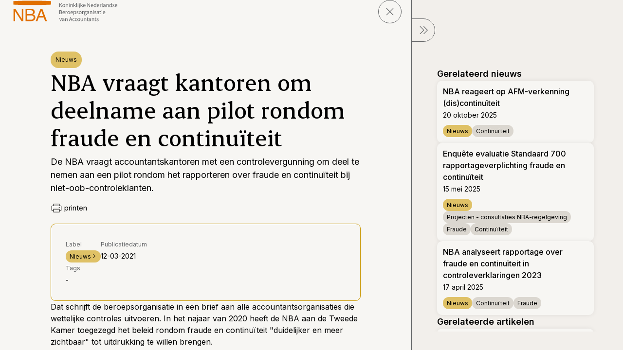

--- FILE ---
content_type: text/html; charset=utf-8
request_url: https://www.nba.nl/nieuws/2021/maart/nba-vraagt-kantoren-om-deelname-aan-pilot-rondom-fraude-en-continuiteit/
body_size: 5951
content:
<!DOCTYPE html>
<html lang="nl-NL" class="no-js">
<head>
    <meta charset="utf-8">
    <meta name="viewport" content="width=device-width, initial-scale=1.0">
    <meta http-equiv="X-UA-Compatible" content="IE=edge">
    <!-- Version 195.0.1220.0, development by www.arlanet.com 26-01-2026 11:30:01 (70e371989984) -->
    <meta name="google-site-verification" content="GZ0Pt3sXmDxQMs2-lrgX0dB6r8vmUQX2TEh_m1FVQBg" />

        <!-- Google Tag Manager -->
        <script>
            (function (w, d, s, l, i) {
                w[l] = w[l] || []; w[l].push({
                    'gtm.start':
                        new Date().getTime(), event: 'gtm.js'
                }); var f = d.getElementsByTagName(s)[0],
                    j = d.createElement(s), dl = l != 'dataLayer' ? '&l=' + l : ''; j.async = true; j.src =
                        'https://www.googletagmanager.com/gtm.js?id=' + i + dl; f.parentNode.insertBefore(j, f);
            })(window, document, 'script', 'dataLayer', 'GTM-5X2SHL75');</script>
        <!-- End Google Tag Manager -->
        <title>NBA vraagt kantoren om deelname aan pilot rondom fraude en continu&#xEF;teit</title>
        <meta name="description" content="De NBA vraagt accountantskantoren met een controlevergunning om deel te nemen aan een pilot rondom het rapporteren over fraude en continu&#xEF;teit bij niet-oob-controleklanten.">
        <meta name="robots" content="index, follow">
        <meta property="og:type" content="website" />
            <meta property="og:image" content="https://www.nba.nl/static/corporate/img/logo.png?width=1200&amp;height=630 " />
        <meta property="og:description" content="De NBA vraagt accountantskantoren met een controlevergunning om deel te nemen aan een pilot rondom het rapporteren over fraude en continu&#xEF;teit bij niet-oob-controleklanten." />
        <meta property="og:title" content="NBA vraagt kantoren om deelname aan pilot rondom fraude en continu&#xEF;teit" />
        <meta property="og:url" content="https://www.nba.nl/nieuws/2021/maart/nba-vraagt-kantoren-om-deelname-aan-pilot-rondom-fraude-en-continuiteit/" />
    <link rel="shortcut icon" type="image/x-icon" href="/favicon.ico">

    <script nonce="844adca1-cf52-4947-bc9f-b28ae6f8b3f9">
!function(T,l,y){var S=T.location,k="script",D="instrumentationKey",C="ingestionendpoint",I="disableExceptionTracking",E="ai.device.",b="toLowerCase",w="crossOrigin",N="POST",e="appInsightsSDK",t=y.name||"appInsights";(y.name||T[e])&&(T[e]=t);var n=T[t]||function(d){var g=!1,f=!1,m={initialize:!0,queue:[],sv:"5",version:2,config:d};function v(e,t){var n={},a="Browser";return n[E+"id"]=a[b](),n[E+"type"]=a,n["ai.operation.name"]=S&&S.pathname||"_unknown_",n["ai.internal.sdkVersion"]="javascript:snippet_"+(m.sv||m.version),{time:function(){var e=new Date;function t(e){var t=""+e;return 1===t.length&&(t="0"+t),t}return e.getUTCFullYear()+"-"+t(1+e.getUTCMonth())+"-"+t(e.getUTCDate())+"T"+t(e.getUTCHours())+":"+t(e.getUTCMinutes())+":"+t(e.getUTCSeconds())+"."+((e.getUTCMilliseconds()/1e3).toFixed(3)+"").slice(2,5)+"Z"}(),iKey:e,name:"Microsoft.ApplicationInsights."+e.replace(/-/g,"")+"."+t,sampleRate:100,tags:n,data:{baseData:{ver:2}}}}var h=d.url||y.src;if(h){function a(e){var t,n,a,i,r,o,s,c,u,p,l;g=!0,m.queue=[],f||(f=!0,t=h,s=function(){var e={},t=d.connectionString;if(t)for(var n=t.split(";"),a=0;a<n.length;a++){var i=n[a].split("=");2===i.length&&(e[i[0][b]()]=i[1])}if(!e[C]){var r=e.endpointsuffix,o=r?e.location:null;e[C]="https://"+(o?o+".":"")+"dc."+(r||"services.visualstudio.com")}return e}(),c=s[D]||d[D]||"",u=s[C],p=u?u+"/v2/track":d.endpointUrl,(l=[]).push((n="SDK LOAD Failure: Failed to load Application Insights SDK script (See stack for details)",a=t,i=p,(o=(r=v(c,"Exception")).data).baseType="ExceptionData",o.baseData.exceptions=[{typeName:"SDKLoadFailed",message:n.replace(/\./g,"-"),hasFullStack:!1,stack:n+"\nSnippet failed to load ["+a+"] -- Telemetry is disabled\nHelp Link: https://go.microsoft.com/fwlink/?linkid=2128109\nHost: "+(S&&S.pathname||"_unknown_")+"\nEndpoint: "+i,parsedStack:[]}],r)),l.push(function(e,t,n,a){var i=v(c,"Message"),r=i.data;r.baseType="MessageData";var o=r.baseData;return o.message='AI (Internal): 99 message:"'+("SDK LOAD Failure: Failed to load Application Insights SDK script (See stack for details) ("+n+")").replace(/\"/g,"")+'"',o.properties={endpoint:a},i}(0,0,t,p)),function(e,t){if(JSON){var n=T.fetch;if(n&&!y.useXhr)n(t,{method:N,body:JSON.stringify(e),mode:"cors"});else if(XMLHttpRequest){var a=new XMLHttpRequest;a.open(N,t),a.setRequestHeader("Content-type","application/json"),a.send(JSON.stringify(e))}}}(l,p))}function i(e,t){f||setTimeout(function(){!t&&m.core||a()},500)}var e=function(){var n=l.createElement(k);n.src=h;var e=y[w];return!e&&""!==e||"undefined"==n[w]||(n[w]=e),n.onload=i,n.onerror=a,n.onreadystatechange=function(e,t){"loaded"!==n.readyState&&"complete"!==n.readyState||i(0,t)},n}();y.ld<0?l.getElementsByTagName("head")[0].appendChild(e):setTimeout(function(){l.getElementsByTagName(k)[0].parentNode.appendChild(e)},y.ld||0)}try{m.cookie=l.cookie}catch(p){}function t(e){for(;e.length;)!function(t){m[t]=function(){var e=arguments;g||m.queue.push(function(){m[t].apply(m,e)})}}(e.pop())}var n="track",r="TrackPage",o="TrackEvent";t([n+"Event",n+"PageView",n+"Exception",n+"Trace",n+"DependencyData",n+"Metric",n+"PageViewPerformance","start"+r,"stop"+r,"start"+o,"stop"+o,"addTelemetryInitializer","setAuthenticatedUserContext","clearAuthenticatedUserContext","flush"]),m.SeverityLevel={Verbose:0,Information:1,Warning:2,Error:3,Critical:4};var s=(d.extensionConfig||{}).ApplicationInsightsAnalytics||{};if(!0!==d[I]&&!0!==s[I]){var c="onerror";t(["_"+c]);var u=T[c];T[c]=function(e,t,n,a,i){var r=u&&u(e,t,n,a,i);return!0!==r&&m["_"+c]({message:e,url:t,lineNumber:n,columnNumber:a,error:i}),r},d.autoExceptionInstrumented=!0}return m}(y.cfg);function a(){y.onInit&&y.onInit(n)}(T[t]=n).queue&&0===n.queue.length?(n.queue.push(a),n.trackPageView({})):a()}(window,document,{src: "https://js.monitor.azure.com/scripts/b/ai.2.gbl.min.js", crossOrigin: "anonymous", cfg: {instrumentationKey: '1a66432e-f959-4560-8f89-248a40891d5e', disableCookiesUsage: false }});
</script>

    <link href="/static/nba-corporate/css/SvgComponent.css?d=639049915464207744" rel="stylesheet"><link href="/static/nba-corporate/css/breadcrumb.css?d=639049915464207744" rel="stylesheet"><link href="/static/nba-corporate/css/metadata.css?d=639049915464207744" rel="stylesheet"><link href="/static/nba-corporate/css/share-print.css?d=639049915464207744" rel="stylesheet"><link href="/static/nba-corporate/css/rte.css?d=639049915464207744" rel="stylesheet"><link href="/static/nba-corporate/css/download.css?d=639049915464207744" rel="stylesheet"><link href="/static/nba-corporate/css/article.css?d=639049915464207744" rel="stylesheet"><link href="/static/nba-corporate/css/anchor.css?d=639049915464207744" rel="stylesheet"><link href="/static/nba-corporate/css/table.css?d=639049915464207744" rel="stylesheet"><link href="/static/nba-corporate/css/tooltip.css?d=639049915464207744" rel="stylesheet"><link href="/static/nba-corporate/css/forms.css?d=639049915464207744" rel="stylesheet"><link href="/static/nba-corporate/css/main.css?d=639049915464207744" rel="stylesheet"><link href="/static/nba-corporate/css/BadgeComponent.css?d=639049915464207744" rel="stylesheet"><link href="/static/nba-corporate/css/CardComponent.css?d=639049915464207744" rel="stylesheet"><link href="/static/nba-corporate/css/ButtonComponent.css?d=639049915464207744" rel="stylesheet"><link href="/static/nba-corporate/css/DropdownComponent.css?d=639049915464207744" rel="stylesheet"><link href="/static/nba-corporate/css/SuggestionComponent.css?d=639049915464207744" rel="stylesheet">
    

    
</head>

<body>
        <!-- Google Tag Manager (noscript) -->
        <noscript>
            <iframe src="https://www.googletagmanager.com/ns.html?id=GTM-5X2SHL75"
                    height="0" width="0" style="display:none;visibility:hidden"></iframe>
        </noscript>
        <!-- End Google Tag Manager (noscript) -->


    
<main id="news-article-page" class="arl-layout arl-layout__datatype--news">

    <div class="arl-layout__content" id="js-layout-content">

        <article class="arl-article">
            <nav class="arl-article__nav">
    <section class="arl-article__nav--home">
        <a href="/" aria-label="navigeer naar Home">
            
<svg class="arl-sprite"
     id="js-corporate-logo"
     width="228"
     height="44"
     aria-hidden="true"
     focusable="false">
    <use href="https://www.nba.nl/static/nba-corporate/nba-sprite.svg#nba_logo_horizontal" />
</svg>
        </a>
    </section>
    <section class="arl-article__nav--content" id="js-toggle-section">
        <button type="button" class="arl-btn arl-btn--icon arl-article__btn-close-content" aria-label="sluit pagina" id="js-button-close-page">
            
<svg class="arl-sprite arl-sprite--panel-control"
     id="js-close-page"
     width="48"
     height="48"
     aria-hidden="true"
     focusable="false">
    <use href="https://www.nba.nl/static/nba-corporate/nba-sprite.svg#nba_close_page" />
</svg>
        </button>
    </section>
</nav>


            <div class="arl-article__content-container">


<nav id="js-breadcrumbs" class="arl-breadcrumb__nav-container">
        <a href="https://www.nba.nl/nieuws/" class="arl-breadcrumb__item arl-btn arl-btn--data-themed arl-btn--sm">Nieuws</a>
</nav>

                <header class="arl-article__header" role="banner">
                        <h1 class="arl-article__h1">

                            <div class="arl-article__h1-title">
NBA vraagt kantoren om deelname aan pilot rondom fraude en continu&#xEF;teit                            </div>
                        </h1>

                        <section class="arl-article__intro">
                            <p>De NBA vraagt accountantskantoren met een controlevergunning om deel te nemen aan een pilot rondom het rapporteren over fraude en continu&iuml;teit bij niet-oob-controleklanten.</p>
                        </section>

                    <section class="arl-article__meta">
                        
<section class="arl-share-print" id="js-share-print">
    <button type="button" class="arl-btn arl-btn--share-print arl-btn--icon" id="js-btn-print">
        
<svg class="arl-sprite"
     width="24"
     height="24"
     aria-hidden="true"
     focusable="false">
    <use href="https://www.nba.nl/static/nba-corporate/nba-sprite.svg#nba_printer" />
</svg>&nbsp;printen
    </button>

</section>
<section class="arl-metadata__container">

    <div class="arl-metadata__row">
        <dl class="arl-metadata__list arl-metadata__list--label">
            <dt class="arl-metadata__term">Label</dt>
            <dd class="arl-metadata__definition">
                <a href="https://www.nba.nl/nieuws/" class="arl-badge arl-badge--datatype arl-badge--sm arl-badge--has-icon">
                    Nieuws
                    
<svg class="arl-sprite"
     width="12"
     height="12"
     aria-hidden="true"
     focusable="false">
    <use href="https://www.nba.nl/static/nba-corporate/nba-sprite.svg#nba_chevron_right" />
</svg>
                </a>
            </dd>
        </dl>


            <dl class="arl-metadata__list arl-metadata__list--edit-date">
                    <dt class="arl-metadata__term">Publicatiedatum</dt>
                    <dd class="arl-metadata__definition">12-03-2021</dd>
            </dl>



    </div>

        <div class="arl-metadata__row">
            <dl class="arl-metadata__list arl-metadata__list--tag-list">
                <dt class="arl-metadata__term">Tags</dt>
                <dd class="arl-metadata__definition">
                        <span>-</span>
                </dd>
            </dl>
        </div>
</section>

                    </section>
                </header>

                <section class="arl-rte">
    <div id="ee0f301557f04dd599c503028c822c94"></div>

    <p>Dat schrijft de beroepsorganisatie in een brief aan alle accountantsorganisaties die wettelijke controles uitvoeren. In het najaar van 2020 heeft de NBA aan de Tweede Kamer toegezegd het beleid rondom fraude en continu&iuml;teit "duidelijker en meer zichtbaar" tot uitdrukking te willen brengen.</p>
<p>Binnen de Stuurgroep Publiek Belang is als vervolg daarop afgesproken een pilot te houden over het boekjaar 2020. Daarvoor is elke accountantsorganisatie in de stuurgroep gevraagd om bij vijf niet-oob-controleklanten te rapporteren in de controleverklaring over fraude en andere non-compliance-risico's.</p>
<h2>Verbreding</h2>
<p>Omdat daarop positief is gereageerd is besloten de pilot te verbreden naar alle accountantsorganisaties met controlevergunning. Die kunnen de pilot in een "free format" invullen, aldus de NBA. Daarbij gaat het zowel over het rapporteren over aanwezige maatregelen voor frauderisicobeheersing bij de cli&euml;nt, als over werkzaamheden verricht in het kader van de continu&iuml;teit.</p>
<p>Doel van de pilot is tegemoet te komen aan de toezegging van de NBA aan de politiek om op korte termijn meer transparant te zijn op de onderwerpen fraude en continu&iuml;teit. "Hierbij realiseren wij ons dat wij in deze drukke periode een beroep op u doen", aldus NBA-voorzitter Marco van der Vegte. "Echter, het free format karakter van de pilot geeft de accountantsorganisaties ruimte voor eigen interpretatie en oefening en biedt de gelegenheid goede voorbeelden te verzamelen. Tegelijk zal de pilot een eerste proeve zijn in een verder bewustwordingsproces dat accountants tezamen met de cli&euml;nten gaan ondervinden."</p>
<h2>Evaluatie</h2>
<p>Bedoeling van de NBA is om rond de zomer een evaluatie van de pilot uit te voeren en de uitkomsten mee te nemen "in het vervolgproces naar een (mogelijk) verplichte invoering voor alle accountants", waarin ook de beroepsreglementering en opleidingskant worden meegenomen.</p>
<p>De kantoren wordt gevraagd om uiterlijk eind juni een lijst van minimaal vijf cli&euml;nten (of minder bij een beperkte controleportefeuille), die betrokken worden in de pilot.</p>
</section>

<section class="arl-download">
    <div id="0cf2a9912098470ead5771a337324db6"></div>
    <h5 class="arl-download__header">Download</h5>

    <div class="arl-download__link-list">
            <a class="arl-download__link" href="/siteassets/nieuws/bijlagen-bij-nieuwsberichten/2021/pilot-rapporteren-over-fraude-in-de-controleverklaring-bij-de-jaarrekening-2020_mb.pdf" download>
                <span class="arl-download__description">
                    <small class="arl-download__document-type"><span class="arl-download__extension">pdf</span>-document (84,91 kB)</small>
                    <span class="arl-download__title">Pilot rapporteren over fraude in de controleverklaring bij de jaarrekening 2020</span>
                </span>
                <span class="arl-download__icon">
                    
<svg class="arl-sprite"
     width="36"
     height="36"
     aria-hidden="true"
     focusable="false">
    <use href="https://www.nba.nl/static/nba-corporate/nba-sprite.svg#nba_download_bottom" />
</svg>
                </span>
            </a>
    </div>
</section>



            </div>

        </article>

    </div>

    
<div class="arl-layout__aside arl-layout__aside--opened" aria-hidden="false" id="js-layout-aside">
    <aside class="arl-aside" role="complementary">
        <nav class="arl-aside__nav">
            <button type="button" class="arl-btn arl-btn--icon arl-aside__btn-close-aside" aria-label="sluit Menu" id="js-button-close-aside-panel">
                
<svg class="arl-sprite arl-sprite--panel-control"
     width="48"
     height="48"
     aria-hidden="true"
     focusable="false">
    <use href="https://www.nba.nl/static/nba-corporate/nba-sprite.svg#nba_close_panel" />
</svg>
            </button>
        </nav>

        <div class="arl-aside__content">
                <header>
                    <h3 class="arl-aside__header">Gerelateerd nieuws</h3>
                </header>
                <section class="arl-aside__article-list">
        <article class="arl-article__cta-style position-relative">
            <header>
                <small class="arl-article__h1-small"></small>
                    <h4>NBA reageert op AFM-verkenning (dis)continu&#xEF;teit</h4>

                    <time datetime="20-10-2025 16:03:41">20 oktober 2025</time>
            </header>

            <div class="arl-article__tag-list">
                <span class="arl-badge arl-badge--sm arl-badge--news">Nieuws</span>
                    <span class="arl-badge arl-badge--sm arl-badge--neutral">Continu&#xEF;teit</span>
            </div>
            <a href="/nieuws/2025/oktober/nba-reageert-op-afm-verkenning-discontinuiteit-blijvende-aandacht-en-professioneel-kritische-instelling-zijn-cruciaal/" title="NBA reageert op AFM-verkenning (dis)continu&#xEF;teit" class="stretched-link">
                <span class="visually-hidden">NBA reageert op AFM-verkenning (dis)continu&#xEF;teit</span>
            </a>
        </article>
        <article class="arl-article__cta-style position-relative">
            <header>
                <small class="arl-article__h1-small"></small>
                    <h4>Enqu&#xEA;te evaluatie Standaard 700 rapportageverplichting fraude en continu&#xEF;teit</h4>

                    <time datetime="15-05-2025 15:39:41">15 mei 2025</time>
            </header>

            <div class="arl-article__tag-list">
                <span class="arl-badge arl-badge--sm arl-badge--news">Nieuws</span>
                    <span class="arl-badge arl-badge--sm arl-badge--neutral">Projecten - consultaties NBA-regelgeving</span>
                    <span class="arl-badge arl-badge--sm arl-badge--neutral">Fraude</span>
                    <span class="arl-badge arl-badge--sm arl-badge--neutral">Continu&#xEF;teit</span>
            </div>
            <a href="/nieuws/2025/mei/enquete-evaluatie-standaard-700-rapportageverplichting-fraude-en-continuiteit/" title="Enqu&#xEA;te evaluatie Standaard 700 rapportageverplichting fraude en continu&#xEF;teit" class="stretched-link">
                <span class="visually-hidden">Enqu&#xEA;te evaluatie Standaard 700 rapportageverplichting fraude en continu&#xEF;teit</span>
            </a>
        </article>
        <article class="arl-article__cta-style position-relative">
            <header>
                <small class="arl-article__h1-small"></small>
                    <h4>NBA analyseert rapportage over fraude en continu&#xEF;teit in controleverklaringen 2023</h4>

                    <time datetime="17-04-2025 09:41:00">17 april 2025</time>
            </header>

            <div class="arl-article__tag-list">
                <span class="arl-badge arl-badge--sm arl-badge--news">Nieuws</span>
                    <span class="arl-badge arl-badge--sm arl-badge--neutral">Continu&#xEF;teit</span>
                    <span class="arl-badge arl-badge--sm arl-badge--neutral">Fraude</span>
            </div>
            <a href="/nieuws/2025/april/nba-analyseert-rapportage-over-fraude-en-continuiteit-in-controleverklaringen-2023/" title="NBA analyseert rapportage over fraude en continu&#xEF;teit in controleverklaringen 2023" class="stretched-link">
                <span class="visually-hidden">NBA analyseert rapportage over fraude en continu&#xEF;teit in controleverklaringen 2023</span>
            </a>
        </article>
                </section>
                <header>
                    <h3 class="arl-aside__header">Gerelateerde artikelen</h3>
                </header>
                <section class="arl-aside__article-list">
        <article class="arl-article__cta-style position-relative">
            <header>
                <small class="arl-article__h1-small"></small>
                    <h4>Uitkomsten analyse rapportering over fraude in controleverklaringen 2023</h4>

                    <time datetime="17-04-2025 00:00:00">17 april 2025</time>
            </header>

            <div class="arl-article__tag-list">
                <span class="arl-badge arl-badge--sm arl-badge--tools">Publicaties</span>
                    <span class="arl-badge arl-badge--sm arl-badge--neutral">Fraude</span>
            </div>
            <a href="/tools-en-ondersteuning/publicaties/2025/uitkomsten-analyse-rapportering-over-fraude-in-controleverklaringen-2023/" title="Uitkomsten analyse rapportering over fraude in controleverklaringen 2023" class="stretched-link">
                <span class="visually-hidden">Uitkomsten analyse rapportering over fraude in controleverklaringen 2023</span>
            </a>
        </article>
        <article class="arl-article__cta-style position-relative">
            <header>
                <small class="arl-article__h1-small"></small>
                    <h4>Uitkomsten analyse rapportering &#x27;Controleaanpak continu&#xEF;teit&#x27; in de controleverklaringen 2023</h4>

                    <time datetime="17-04-2025 00:00:00">17 april 2025</time>
            </header>

            <div class="arl-article__tag-list">
                <span class="arl-badge arl-badge--sm arl-badge--tools">Publicaties</span>
                    <span class="arl-badge arl-badge--sm arl-badge--neutral">Continu&#xEF;teit</span>
            </div>
            <a href="/tools-en-ondersteuning/publicaties/2025/uitkomsten-analyse-rapportering-controleaanpak-continuiteit-in-de-controleverklaringen-2023/" title="Uitkomsten analyse rapportering &#x27;Controleaanpak continu&#xEF;teit&#x27; in de controleverklaringen 2023" class="stretched-link">
                <span class="visually-hidden">Uitkomsten analyse rapportering &#x27;Controleaanpak continu&#xEF;teit&#x27; in de controleverklaringen 2023</span>
            </a>
        </article>
        <article class="arl-article__cta-style position-relative">
            <header>
                <small class="arl-article__h1-small"></small>
                    <h4>Analyse rapportering over fraude in de controleverklaringen 2022</h4>

                    <time datetime="30-05-2024 00:00:00">30 mei 2024</time>
            </header>

            <div class="arl-article__tag-list">
                <span class="arl-badge arl-badge--sm arl-badge--tools">Publicaties</span>
                    <span class="arl-badge arl-badge--sm arl-badge--neutral">Fraude</span>
            </div>
            <a href="/tools-en-ondersteuning/publicaties/2024/analyse-rapportering-over-fraude-in-de-controleverklaringen-2022/" title="Analyse rapportering over fraude in de controleverklaringen 2022" class="stretched-link">
                <span class="visually-hidden">Analyse rapportering over fraude in de controleverklaringen 2022</span>
            </a>
        </article>
        <article class="arl-article__cta-style position-relative">
            <header>
                <small class="arl-article__h1-small"></small>
                    <h4>Analyse rapportering over continu&#xEF;teit in de controleverklaringen 2022</h4>

                    <time datetime="30-05-2024 00:00:00">30 mei 2024</time>
            </header>

            <div class="arl-article__tag-list">
                <span class="arl-badge arl-badge--sm arl-badge--tools">Publicaties</span>
                    <span class="arl-badge arl-badge--sm arl-badge--neutral">Continu&#xEF;teit</span>
            </div>
            <a href="/tools-en-ondersteuning/publicaties/2024/analyse-rapportering-over-continuiteit-in-de-controleverklaringen-2022/" title="Analyse rapportering over continu&#xEF;teit in de controleverklaringen 2022" class="stretched-link">
                <span class="visually-hidden">Analyse rapportering over continu&#xEF;teit in de controleverklaringen 2022</span>
            </a>
        </article>
        <article class="arl-article__cta-style position-relative">
            <header>
                <small class="arl-article__h1-small"></small>
                    <h4>Controleaanpak continu&#xEF;teit in de controleverklaring</h4>

                    <time datetime="09-06-2023 00:00:00">9 juni 2023</time>
            </header>

            <div class="arl-article__tag-list">
                <span class="arl-badge arl-badge--sm arl-badge--tools">Publicaties</span>
                    <span class="arl-badge arl-badge--sm arl-badge--neutral">Continu&#xEF;teit</span>
            </div>
            <a href="/tools-en-ondersteuning/publicaties/2023/controleaanpak-continuiteit-in-de-controleverklaring/" title="Controleaanpak continu&#xEF;teit in de controleverklaring" class="stretched-link">
                <span class="visually-hidden">Controleaanpak continu&#xEF;teit in de controleverklaring</span>
            </a>
        </article>
                </section>
        </div>
    </aside>
</div>



</main>





            <script type="module" async nonce="844adca1-cf52-4947-bc9f-b28ae6f8b3f9" src="/static/nba-corporate/script/cshtml/init-pane-controls.component.js?d=639049915464207744"></script>
            <script type="module" async nonce="844adca1-cf52-4947-bc9f-b28ae6f8b3f9" src="/static/nba-corporate/script/cshtml/init-metadata.component.js?d=639049915464207744"></script>
            <script type="module" async nonce="844adca1-cf52-4947-bc9f-b28ae6f8b3f9" src="/static/nba-corporate/script/cshtml/init-share-print.component.js?d=639049915464207744"></script>
            <script type="module" async nonce="844adca1-cf52-4947-bc9f-b28ae6f8b3f9" src="/static/nba-corporate/script/cshtml/init-aside.component.js?d=639049915464207744"></script>
            <script type="module" async nonce="844adca1-cf52-4947-bc9f-b28ae6f8b3f9" src="/static/nba-corporate/script/cshtml/init-content-page.js?d=639049915464207744"></script>

    <script defer="defer" nonce="844adca1-cf52-4947-bc9f-b28ae6f8b3f9" src="/Util/Find/epi-util/find.js"></script>
<script nonce="844adca1-cf52-4947-bc9f-b28ae6f8b3f9">
document.addEventListener('DOMContentLoaded',function(){if(typeof FindApi === 'function'){var api = new FindApi();api.setApplicationUrl('/');api.setServiceApiBaseUrl('/find_v2/');api.processEventFromCurrentUri();api.bindWindowEvents();api.bindAClickEvent();api.sendBufferedEvents();}})
</script>

    
    

</body>
</html>

--- FILE ---
content_type: text/css
request_url: https://www.nba.nl/static/nba-corporate/css/SvgComponent.css?d=639049915464207744
body_size: -45
content:
:root{--nba-datatype-color: #eda966;--nba-datatype-color-dark: #e17000;--nba-signal-form-error: #ca6500;--nba-form-placeholder: #848484}.arl-sprite{transform:rotate(0)}.arl-sprite--rotate-90{transform:rotate(90deg)}.arl-sprite--rotate-180{transform:rotate(180deg)}.arl-sprite--rotate-270{transform:rotate(270deg)}.arl-sprite--spinner{animation-name:sprite-spinner;animation-delay:unset;animation-direction:normal;animation-play-state:running;animation-iteration-count:infinite;animation-timing-function:linear;animation-duration:1s}.arl-sprite--panel-control{color:#616365}@keyframes sprite-spinner{0%{transform:rotate(0)}to{transform:rotate(360deg)}}


--- FILE ---
content_type: text/css
request_url: https://www.nba.nl/static/nba-corporate/css/metadata.css?d=639049915464207744
body_size: 516
content:
:root{--nba-datatype-color: #eda966;--nba-datatype-color-dark: #e17000;--nba-signal-form-error: #ca6500;--nba-form-placeholder: #848484}:root{--arl-layout-padding: 1.25rem}@media(min-width:1024px){:root{--arl-layout-padding: 2.3475rem}}:root{--arl-article-heading-height: .625rem}@media(min-width:1024px){:root{--arl-article-heading-height: 3rem}}:root{--arl-article-heading-margin: .625rem}@media(min-width:1024px){:root{--arl-article-heading-margin: 2.5rem}}:root{--arl-article-header-gap: .625rem}@media(min-width:1024px){:root{--arl-article-header-gap: 1.25rem}}:root{--arl-article-heading-gap: .3125rem;--arl-article-max-width: 39.8125rem;--arl-webinar-max-width: 39.8125rem}@media(min-width:1600px){:root{--arl-webinar-max-width: 60vw}}:root{--arl-article-aside-webinar-width: 24.1875rem}@media(min-width:1600px){:root{--arl-article-aside-webinar-width: 30vw}}:root{--arl-article-padding: 1.25rem}@media(min-width:1024px){:root{--arl-article-padding: 0}}:root{--arl-article-margin-top: 0}@media(min-width:1024px){:root{--arl-article-margin-top: 3.603125rem}}:root{--arl-share-print-icon-size: 1.25rem}@media(min-width:1024px){:root{--arl-share-print-icon-size: 1.5rem}}:root{--arl-anchor-icon-size: 1.25rem}@media(min-width:1024px){:root{--arl-anchor-icon-size: 1.5rem}}:root{--arl-anchor-font-size: .8125rem}@media(min-width:1024px){:root{--arl-anchor-font-size: .875rem}}:root{--arl-nav-article-anchors: 1.875rem}@media(min-width:1024px){:root{--arl-nav-article-anchors: 2.5rem}}:root{--arl-article-content-container: 1.25rem}:root{--h2-margin: 1.25rem}h1{font-family:Inter,sans-serif;font-size:1.875rem;line-height:2.25rem}@media(min-width:1024px){h1{font-size:3rem;line-height:3.6rem}}h2{font-family:Inter,sans-serif;font-size:1.5rem;line-height:1.8rem;margin-bottom:var(--h2-margin)}@media(min-width:1024px){h2{font-size:1.875rem;line-height:2.25rem}}h3{font-family:Inter,sans-serif;font-size:1.25rem;line-height:1.5rem}@media(min-width:1024px){h3{font-size:1.5rem;line-height:1.7625rem}}h4{font-family:Inter,sans-serif;font-size:1.125rem;line-height:1.35rem}@media(min-width:1024px){h4{font-size:1.25rem;line-height:1.5rem}}.h1{font-family:Inter,sans-serif;font-size:1.875rem;line-height:2.25rem}@media(min-width:1024px){.h1{font-size:3rem;line-height:3.6rem}}.h2{font-family:Inter,sans-serif;font-size:1.5rem;line-height:1.8rem;margin-bottom:var(--h2-margin)}@media(min-width:1024px){.h2{font-size:1.875rem;line-height:2.25rem}}.h3{font-family:Inter,sans-serif;font-size:1.25rem;line-height:1.5rem}@media(min-width:1024px){.h3{font-size:1.5rem;line-height:1.7625rem}}.h4{font-family:Inter,sans-serif;font-size:1.125rem;line-height:1.35rem}@media(min-width:1024px){.h4{font-size:1.25rem;line-height:1.5rem}}.arl-heading{font-family:Inter,sans-serif;font-size:1.375rem;line-height:2.0625rem}@media(min-width:1024px){.arl-heading{font-size:1.75rem;line-height:3rem}}.arl-heading--list{font-family:Inter,sans-serif;font-size:1.125rem;line-height:1.5rem}@media(min-width:1024px){.arl-heading--list{font-size:1.125rem;line-height:1.6875rem}}.arl-metadata__container{border:.0625rem solid var(--nba-datatype-color-dark);border-radius:.625rem;display:flex;flex-direction:column;gap:1.25rem;padding:1.25rem}@media(min-width:1024px){.arl-metadata__container{padding:1.875rem}}.arl-metadata__container dl,.arl-metadata__container dd,.arl-metadata__container dt{margin:0;padding:0}.arl-metadata__row{display:flex;flex-direction:row;gap:1.25rem}@media(min-width:1024px){.arl-metadata__row{gap:2.5rem}}.arl-metadata__list{display:flex;flex-direction:column;gap:.3125rem;margin-block:0}.arl-metadata__list--tag-list dd{gap:.3125rem;flex-wrap:wrap}.arl-metadata__term{font-family:Inter,sans-serif;font-style:normal;font-size:.9375rem;line-height:1.40625rem}@media(min-width:1024px){.arl-metadata__term{font-size:1rem;line-height:1.5rem}}.arl-metadata__term{font-weight:400;color:#616365;font-size:.75rem}@media(min-width:1024px){.arl-metadata__term{font-size:.75rem}}.arl-metadata__definition{font-family:Inter,sans-serif;font-style:normal;font-size:.9375rem;line-height:1.40625rem}@media(min-width:1024px){.arl-metadata__definition{font-size:1rem;line-height:1.5rem}}.arl-metadata__definition{font-weight:400;color:#000;display:flex;font-size:.875rem;margin-bottom:0}@media(min-width:1024px){.arl-metadata__definition{font-size:.875rem}}.arl-metadata__version-container{border-radius:.375rem;background-color:#616365;color:#fff;display:inline-flex;font-size:.875rem;font-weight:600;gap:.375rem;padding:.25rem .5rem}.arl-metadata__version-container .arl-metadata__version-link{color:#fff;text-decoration:none}.arl-metadata__version-icon{align-items:center;display:flex}.arl-metadata__version-message{display:flex}.arl-metadata__select{background:transparent;border:0}


--- FILE ---
content_type: text/css
request_url: https://www.nba.nl/static/nba-corporate/css/share-print.css?d=639049915464207744
body_size: 110
content:
:root{--nba-datatype-color: #eda966;--nba-datatype-color-dark: #e17000;--nba-signal-form-error: #ca6500;--nba-form-placeholder: #848484}:root{--arl-layout-padding: 1.25rem}@media(min-width:1024px){:root{--arl-layout-padding: 2.3475rem}}:root{--arl-article-heading-height: .625rem}@media(min-width:1024px){:root{--arl-article-heading-height: 3rem}}:root{--arl-article-heading-margin: .625rem}@media(min-width:1024px){:root{--arl-article-heading-margin: 2.5rem}}:root{--arl-article-header-gap: .625rem}@media(min-width:1024px){:root{--arl-article-header-gap: 1.25rem}}:root{--arl-article-heading-gap: .3125rem;--arl-article-max-width: 39.8125rem;--arl-webinar-max-width: 39.8125rem}@media(min-width:1600px){:root{--arl-webinar-max-width: 60vw}}:root{--arl-article-aside-webinar-width: 24.1875rem}@media(min-width:1600px){:root{--arl-article-aside-webinar-width: 30vw}}:root{--arl-article-padding: 1.25rem}@media(min-width:1024px){:root{--arl-article-padding: 0}}:root{--arl-article-margin-top: 0}@media(min-width:1024px){:root{--arl-article-margin-top: 3.603125rem}}:root{--arl-share-print-icon-size: 1.25rem}@media(min-width:1024px){:root{--arl-share-print-icon-size: 1.5rem}}:root{--arl-anchor-icon-size: 1.25rem}@media(min-width:1024px){:root{--arl-anchor-icon-size: 1.5rem}}:root{--arl-anchor-font-size: .8125rem}@media(min-width:1024px){:root{--arl-anchor-font-size: .875rem}}:root{--arl-nav-article-anchors: 1.875rem}@media(min-width:1024px){:root{--arl-nav-article-anchors: 2.5rem}}:root{--arl-article-content-container: 1.25rem}.arl-share-print{display:flex;gap:1.25rem;padding-bottom:.625rem;min-height:1.5625rem}@media(min-width:1024px){.arl-share-print{gap:1.875rem;padding-bottom:1.25rem}}.arl-share-print__feedback{color:#fff;background:#000;border-radius:1rem;font-size:.75rem;line-height:1rem;padding:.125rem .375rem}


--- FILE ---
content_type: text/css
request_url: https://www.nba.nl/static/nba-corporate/css/download.css?d=639049915464207744
body_size: 441
content:
:root{--nba-datatype-color: #eda966;--nba-datatype-color-dark: #e17000;--nba-signal-form-error: #ca6500;--nba-form-placeholder: #848484}:root{--arl-layout-padding: 1.25rem}@media(min-width:1024px){:root{--arl-layout-padding: 2.3475rem}}:root{--arl-article-heading-height: .625rem}@media(min-width:1024px){:root{--arl-article-heading-height: 3rem}}:root{--arl-article-heading-margin: .625rem}@media(min-width:1024px){:root{--arl-article-heading-margin: 2.5rem}}:root{--arl-article-header-gap: .625rem}@media(min-width:1024px){:root{--arl-article-header-gap: 1.25rem}}:root{--arl-article-heading-gap: .3125rem;--arl-article-max-width: 39.8125rem;--arl-webinar-max-width: 39.8125rem}@media(min-width:1600px){:root{--arl-webinar-max-width: 60vw}}:root{--arl-article-aside-webinar-width: 24.1875rem}@media(min-width:1600px){:root{--arl-article-aside-webinar-width: 30vw}}:root{--arl-article-padding: 1.25rem}@media(min-width:1024px){:root{--arl-article-padding: 0}}:root{--arl-article-margin-top: 0}@media(min-width:1024px){:root{--arl-article-margin-top: 3.603125rem}}:root{--arl-share-print-icon-size: 1.25rem}@media(min-width:1024px){:root{--arl-share-print-icon-size: 1.5rem}}:root{--arl-anchor-icon-size: 1.25rem}@media(min-width:1024px){:root{--arl-anchor-icon-size: 1.5rem}}:root{--arl-anchor-font-size: .8125rem}@media(min-width:1024px){:root{--arl-anchor-font-size: .875rem}}:root{--arl-nav-article-anchors: 1.875rem}@media(min-width:1024px){:root{--arl-nav-article-anchors: 2.5rem}}:root{--arl-article-content-container: 1.25rem}:root{--h2-margin: 1.25rem}h1{font-family:Inter,sans-serif;font-size:1.875rem;line-height:2.25rem}@media(min-width:1024px){h1{font-size:3rem;line-height:3.6rem}}h2{font-family:Inter,sans-serif;font-size:1.5rem;line-height:1.8rem;margin-bottom:var(--h2-margin)}@media(min-width:1024px){h2{font-size:1.875rem;line-height:2.25rem}}h3{font-family:Inter,sans-serif;font-size:1.25rem;line-height:1.5rem}@media(min-width:1024px){h3{font-size:1.5rem;line-height:1.7625rem}}h4{font-family:Inter,sans-serif;font-size:1.125rem;line-height:1.35rem}@media(min-width:1024px){h4{font-size:1.25rem;line-height:1.5rem}}.h1{font-family:Inter,sans-serif;font-size:1.875rem;line-height:2.25rem}@media(min-width:1024px){.h1{font-size:3rem;line-height:3.6rem}}.h2{font-family:Inter,sans-serif;font-size:1.5rem;line-height:1.8rem;margin-bottom:var(--h2-margin)}@media(min-width:1024px){.h2{font-size:1.875rem;line-height:2.25rem}}.h3{font-family:Inter,sans-serif;font-size:1.25rem;line-height:1.5rem}@media(min-width:1024px){.h3{font-size:1.5rem;line-height:1.7625rem}}.h4{font-family:Inter,sans-serif;font-size:1.125rem;line-height:1.35rem}@media(min-width:1024px){.h4{font-size:1.25rem;line-height:1.5rem}}.arl-heading{font-family:Inter,sans-serif;font-size:1.375rem;line-height:2.0625rem}@media(min-width:1024px){.arl-heading{font-size:1.75rem;line-height:3rem}}.arl-heading--list{font-family:Inter,sans-serif;font-size:1.125rem;line-height:1.5rem}@media(min-width:1024px){.arl-heading--list{font-size:1.125rem;line-height:1.6875rem}}.arl-download{display:flex;flex-direction:column}.arl-download__header{display:flex}.arl-download__link-list{display:flex;flex-direction:column;gap:.625rem}.arl-download__link{background-color:#e4dfd8;border-radius:.625rem;color:#000;display:flex;flex-direction:row;padding:.8125rem 1.25rem;text-decoration:none}.arl-download__description{display:flex;flex-direction:column;flex-grow:1}.arl-download__icon{align-self:center;display:flex;flex-direction:column;min-width:2.25rem}.arl-download__document-type{font-size:.75rem;display:flex;line-height:1.125rem}.arl-download__extension{text-transform:uppercase}.arl-download__title{font-family:"Source Sans 3",sans-serif;font-size:1.125rem;font-weight:600;line-height:1.35rem}@media(min-width:1024px){.arl-download__title{font-size:1.25rem;line-height:1.5rem}}


--- FILE ---
content_type: text/css
request_url: https://www.nba.nl/static/nba-corporate/css/article.css?d=639049915464207744
body_size: 914
content:
:root{--nba-datatype-color: #eda966;--nba-datatype-color-dark: #e17000;--nba-signal-form-error: #ca6500;--nba-form-placeholder: #848484}:root{--arl-layout-padding: 1.25rem}@media(min-width:1024px){:root{--arl-layout-padding: 2.3475rem}}:root{--arl-article-heading-height: .625rem}@media(min-width:1024px){:root{--arl-article-heading-height: 3rem}}:root{--arl-article-heading-margin: .625rem}@media(min-width:1024px){:root{--arl-article-heading-margin: 2.5rem}}:root{--arl-article-header-gap: .625rem}@media(min-width:1024px){:root{--arl-article-header-gap: 1.25rem}}:root{--arl-article-heading-gap: .3125rem;--arl-article-max-width: 39.8125rem;--arl-webinar-max-width: 39.8125rem}@media(min-width:1600px){:root{--arl-webinar-max-width: 60vw}}:root{--arl-article-aside-webinar-width: 24.1875rem}@media(min-width:1600px){:root{--arl-article-aside-webinar-width: 30vw}}:root{--arl-article-padding: 1.25rem}@media(min-width:1024px){:root{--arl-article-padding: 0}}:root{--arl-article-margin-top: 0}@media(min-width:1024px){:root{--arl-article-margin-top: 3.603125rem}}:root{--arl-share-print-icon-size: 1.25rem}@media(min-width:1024px){:root{--arl-share-print-icon-size: 1.5rem}}:root{--arl-anchor-icon-size: 1.25rem}@media(min-width:1024px){:root{--arl-anchor-icon-size: 1.5rem}}:root{--arl-anchor-font-size: .8125rem}@media(min-width:1024px){:root{--arl-anchor-font-size: .875rem}}:root{--arl-nav-article-anchors: 1.875rem}@media(min-width:1024px){:root{--arl-nav-article-anchors: 2.5rem}}:root{--arl-article-content-container: 1.25rem}:root{--h2-margin: 1.25rem}h1{font-family:Inter,sans-serif;font-size:1.875rem;line-height:2.25rem}@media(min-width:1024px){h1{font-size:3rem;line-height:3.6rem}}h2{font-family:Inter,sans-serif;font-size:1.5rem;line-height:1.8rem;margin-bottom:var(--h2-margin)}@media(min-width:1024px){h2{font-size:1.875rem;line-height:2.25rem}}h3{font-family:Inter,sans-serif;font-size:1.25rem;line-height:1.5rem}@media(min-width:1024px){h3{font-size:1.5rem;line-height:1.7625rem}}h4{font-family:Inter,sans-serif;font-size:1.125rem;line-height:1.35rem}@media(min-width:1024px){h4{font-size:1.25rem;line-height:1.5rem}}.h1{font-family:Inter,sans-serif;font-size:1.875rem;line-height:2.25rem}@media(min-width:1024px){.h1{font-size:3rem;line-height:3.6rem}}.h2{font-family:Inter,sans-serif;font-size:1.5rem;line-height:1.8rem;margin-bottom:var(--h2-margin)}@media(min-width:1024px){.h2{font-size:1.875rem;line-height:2.25rem}}.h3{font-family:Inter,sans-serif;font-size:1.25rem;line-height:1.5rem}@media(min-width:1024px){.h3{font-size:1.5rem;line-height:1.7625rem}}.h4{font-family:Inter,sans-serif;font-size:1.125rem;line-height:1.35rem}@media(min-width:1024px){.h4{font-size:1.25rem;line-height:1.5rem}}.arl-heading{font-family:Inter,sans-serif;font-size:1.375rem;line-height:2.0625rem}@media(min-width:1024px){.arl-heading{font-size:1.75rem;line-height:3rem}}.arl-heading--list{font-family:Inter,sans-serif;font-size:1.125rem;line-height:1.5rem}@media(min-width:1024px){.arl-heading--list{font-size:1.125rem;line-height:1.6875rem}}.arl-article{display:flex;flex-direction:column;padding-block:var(--arl-layout-padding)}.arl-article__btn-close-content{color:#616365;top:var(--arl-layout-padding)}.arl-article>a{color:#000;font-size:inherit}.arl-article__nav{align-items:flex-start;align-self:center;display:flex;justify-content:space-between;padding:0 1.25rem;width:100%}.arl-article__nav--home{display:flex;flex-grow:1}.arl-article__nav--content{display:flex;flex-shrink:1}.arl-article__nav--aside{display:flex}.arl-article__header{display:flex;flex-direction:column;gap:var(--arl-article-header-gap)}.arl-article__header--webinar{align-self:center;width:100%;font-family:"Source Sans 3",sans-serif}.arl-article__h1{display:flex;flex-direction:column;gap:var(--arl-article-heading-gap)}.arl-article__h1-small,.arl-article__h1-title{display:flex}.arl-article__content-container{align-self:center;display:flex;flex-direction:column;gap:var(--arl-layout-padding);margin-top:var(--arl-article-margin-top);max-width:var(--arl-article-max-width);padding:var(--arl-article-padding);width:100%}@media(min-width:1024px){.arl-article__content-container--webinar{max-width:calc(var(--arl-article-max-width) + var(--arl-layout-padding) + var(--arl-article-aside-webinar-width))}}@media(min-width:1600px){.arl-article__content-container--webinar{max-width:calc(var(--arl-webinar-max-width) + var(--arl-layout-padding) + var(--arl-article-aside-webinar-width))}}.arl-article__embed-wrapper{display:flex;flex-direction:column;background-color:#dbd7d0}.arl-article__embed-button-box{align-items:flex-end}.arl-article__aside-container{display:flex;flex-direction:column;gap:var(--arl-layout-padding);height:-moz-fit-content;height:fit-content;margin-top:var(--arl-article-margin-top);max-width:var(--arl-article-aside-webinar-width);padding:var(--arl-article-padding);width:100%}.arl-article__webinar-container{align-self:center;display:flex;flex-direction:column;gap:var(--arl-layout-padding);width:100%}@media(min-width:1024px){.arl-article__webinar-container{flex-direction:row;padding:var(--arl-article-padding)}}.arl-article__webinar-container--embed{display:flex;width:100%}.arl-article__webinar-container--embed .arl-media__container{margin-bottom:var(--arl-layout-padding)}.arl-article__webinar-container--embed .arl-webinar__wrapper{width:100%}.arl-article__webinar-container--aside{display:flex;height:100%}.arl-article__webinar-container--aside iframe{min-height:35rem}@media(min-width:1280px){.arl-article__webinar-container--aside iframe{min-height:90vh}}@media(min-width:1024px){.arl-article__webinar-container--aside{height:-moz-fit-content;height:fit-content;min-width:var(--arl-article-aside-webinar-width)}}.arl-article__content,.arl-article__cms-blocks{display:flex;flex-direction:column;gap:var(--arl-layout-padding)}.arl-article__intro{font-style:normal;font-size:1.125rem;line-height:1.5rem}@media(min-width:1024px){.arl-article__intro{font-size:1.125rem;line-height:1.6875rem}}.arl-article__intro--small{max-width:40rem;margin:0 auto}.arl-article__body{margin-top:.625rem}.arl-article__cta-style,.arl-article__cia-style{display:flex;padding:.625rem .75rem .75rem;flex-direction:column;align-items:flex-start;gap:8px;align-self:stretch;border-radius:.625rem;background:var(--basic-nba-background-light, #f7f6f3);box-shadow:0 0 10px #00000014}.arl-article__cta-style a,.arl-article__cia-style a{text-decoration:none;width:100%}.arl-article__cta-style h4{color:#000;font-size:1rem;margin-bottom:0}.arl-article__cta-style time{font-size:.875rem}.arl-article__cta-style p{font-family:Inter,sans-serif;font-size:.8125rem;font-weight:400;line-height:1.21875rem;margin-bottom:.625rem}@media(min-width:1024px){.arl-article__cta-style p{font-size:.875rem;line-height:1.3125rem}}.arl-article__cta-style .arl-article__tag-list{gap:.375rem;display:flex;flex-wrap:wrap;margin-top:.5rem}.arl-article__cia-style{padding:1.25rem;box-shadow:0 0 10px #00000029}.arl-article__cia-style .arl-article__tag-list{gap:.375rem;display:flex;flex-wrap:wrap}


--- FILE ---
content_type: text/css
request_url: https://www.nba.nl/static/nba-corporate/css/anchor.css?d=639049915464207744
body_size: 334
content:
:root{--nba-datatype-color: #eda966;--nba-datatype-color-dark: #e17000;--nba-signal-form-error: #ca6500;--nba-form-placeholder: #848484}:root{--arl-layout-padding: 1.25rem}@media(min-width:1024px){:root{--arl-layout-padding: 2.3475rem}}:root{--arl-article-heading-height: .625rem}@media(min-width:1024px){:root{--arl-article-heading-height: 3rem}}:root{--arl-article-heading-margin: .625rem}@media(min-width:1024px){:root{--arl-article-heading-margin: 2.5rem}}:root{--arl-article-header-gap: .625rem}@media(min-width:1024px){:root{--arl-article-header-gap: 1.25rem}}:root{--arl-article-heading-gap: .3125rem;--arl-article-max-width: 39.8125rem;--arl-webinar-max-width: 39.8125rem}@media(min-width:1600px){:root{--arl-webinar-max-width: 60vw}}:root{--arl-article-aside-webinar-width: 24.1875rem}@media(min-width:1600px){:root{--arl-article-aside-webinar-width: 30vw}}:root{--arl-article-padding: 1.25rem}@media(min-width:1024px){:root{--arl-article-padding: 0}}:root{--arl-article-margin-top: 0}@media(min-width:1024px){:root{--arl-article-margin-top: 3.603125rem}}:root{--arl-share-print-icon-size: 1.25rem}@media(min-width:1024px){:root{--arl-share-print-icon-size: 1.5rem}}:root{--arl-anchor-icon-size: 1.25rem}@media(min-width:1024px){:root{--arl-anchor-icon-size: 1.5rem}}:root{--arl-anchor-font-size: .8125rem}@media(min-width:1024px){:root{--arl-anchor-font-size: .875rem}}:root{--arl-nav-article-anchors: 1.875rem}@media(min-width:1024px){:root{--arl-nav-article-anchors: 2.5rem}}:root{--arl-article-content-container: 1.25rem}:root{--arl-anchor-color: #000000}.arl-anchor__external-domain,.arl-anchor__internal-domain,.arl-anchor__internal-document,.arl-anchor__internal-document--hra{background-color:var(--nba-datatype-color-50)!important;border-radius:.125rem;color:var(--arl-anchor-color)}.arl-article .arl-anchor__in-page{color:var(--arl-anchor-color);font-size:var(--arl-anchor-font-size);padding-block:.125rem;padding-left:1.875rem;text-decoration:none;text-indent:-1.875rem}.arl-article .arl-anchor__in-page svg{height:var(--arl-anchor-icon-size);width:var(--arl-anchor-icon-size)}.arl-anchor__external-domain,.arl-anchor__internal-domain,.arl-anchor__internal-document,.arl-anchor__internal-document--hra{align-items:center;display:inline;padding:0 .125rem;text-decoration:none}.arl-anchor__external-domain svg,.arl-anchor__internal-domain svg,.arl-anchor__internal-document svg,.arl-anchor__internal-document--hra svg{margin-left:.25rem}.arl-anchor__nav-hra{color:#000c;text-decoration:none}.arl-anchor__nav-hra--wrapper{padding:.25rem;display:flex}.arl-anchor__nav-hra--wrapper:hover{background-color:#0000000d}.arl-anchor__nav-hra--chapter{margin-left:.625rem;padding-left:0;text-indent:-.625rem;display:inline-block}.arl-anchor__nav-hra--H2{margin-left:.625rem;padding-left:.625rem;text-indent:-.625rem;display:inline-block;display:block;font-weight:700}.arl-anchor__nav-hra--H3{margin-left:1.25rem;padding-left:1.25rem;text-indent:-1.25rem;display:inline-block;display:block;font-weight:500}.arl-anchor__nav-hra--H4{margin-left:1.875rem;padding-left:1.875rem;text-indent:-1.875rem;display:inline-block;display:block;font-weight:500}.arl-anchor__nav-hra--SPAN{margin-left:2.5rem;padding-left:2.5rem;text-indent:-2.5rem;display:inline-block;display:block;font-weight:400}.arl-anchor__nav-hra:hover{text-decoration:underline}


--- FILE ---
content_type: text/css
request_url: https://www.nba.nl/static/nba-corporate/css/forms.css?d=639049915464207744
body_size: 5320
content:
:root{--nba-datatype-color: #eda966;--nba-datatype-color-dark: #e17000;--nba-signal-form-error: #ca6500;--nba-form-placeholder: #848484}:root{--arl-layout-padding: 1.25rem}@media(min-width:1024px){:root{--arl-layout-padding: 2.3475rem}}:root{--arl-article-heading-height: .625rem}@media(min-width:1024px){:root{--arl-article-heading-height: 3rem}}:root{--arl-article-heading-margin: .625rem}@media(min-width:1024px){:root{--arl-article-heading-margin: 2.5rem}}:root{--arl-article-header-gap: .625rem}@media(min-width:1024px){:root{--arl-article-header-gap: 1.25rem}}:root{--arl-article-heading-gap: .3125rem;--arl-article-max-width: 39.8125rem;--arl-webinar-max-width: 39.8125rem}@media(min-width:1600px){:root{--arl-webinar-max-width: 60vw}}:root{--arl-article-aside-webinar-width: 24.1875rem}@media(min-width:1600px){:root{--arl-article-aside-webinar-width: 30vw}}:root{--arl-article-padding: 1.25rem}@media(min-width:1024px){:root{--arl-article-padding: 0}}:root{--arl-article-margin-top: 0}@media(min-width:1024px){:root{--arl-article-margin-top: 3.603125rem}}:root{--arl-share-print-icon-size: 1.25rem}@media(min-width:1024px){:root{--arl-share-print-icon-size: 1.5rem}}:root{--arl-anchor-icon-size: 1.25rem}@media(min-width:1024px){:root{--arl-anchor-icon-size: 1.5rem}}:root{--arl-anchor-font-size: .8125rem}@media(min-width:1024px){:root{--arl-anchor-font-size: .875rem}}:root{--arl-nav-article-anchors: 1.875rem}@media(min-width:1024px){:root{--arl-nav-article-anchors: 2.5rem}}:root{--arl-article-content-container: 1.25rem}.container,.container-fluid,.container-xxl,.container-xl,.container-lg,.container-md,.container-sm{--bs-gutter-x: 2rem;--bs-gutter-y: 0;width:100%;padding-right:calc(var(--bs-gutter-x) * .5);padding-left:calc(var(--bs-gutter-x) * .5);margin-right:auto;margin-left:auto}@media(min-width:640px){.container-sm,.container{max-width:540px}}@media(min-width:1024px){.container-md,.container-sm,.container{max-width:720px}}@media(min-width:1280px){.container-lg,.container-md,.container-sm,.container{max-width:960px}}@media(min-width:1600px){.container-xl,.container-lg,.container-md,.container-sm,.container{max-width:1140px}}@media(min-width:1601px){.container-xxl,.container-xl,.container-lg,.container-md,.container-sm,.container{max-width:1600px}}:root{--bs-breakpoint-xs: 0;--bs-breakpoint-sm: 640px;--bs-breakpoint-md: 1024px;--bs-breakpoint-lg: 1280px;--bs-breakpoint-xl: 1600px;--bs-breakpoint-xxl: 1601px;--bs-breakpoint-xxxl: 1920px}.row{--bs-gutter-x: 2rem;--bs-gutter-y: 0;display:flex;flex-wrap:wrap;margin-top:calc(-1 * var(--bs-gutter-y));margin-right:calc(-.5 * var(--bs-gutter-x));margin-left:calc(-.5 * var(--bs-gutter-x))}.row>*{flex-shrink:0;width:100%;max-width:100%;padding-right:calc(var(--bs-gutter-x) * .5);padding-left:calc(var(--bs-gutter-x) * .5);margin-top:var(--bs-gutter-y)}.col{flex:1 0 0}.row-cols-auto>*{flex:0 0 auto;width:auto}.row-cols-1>*{flex:0 0 auto;width:100%}.row-cols-2>*{flex:0 0 auto;width:50%}.row-cols-3>*{flex:0 0 auto;width:33.33333333%}.row-cols-4>*{flex:0 0 auto;width:25%}.row-cols-5>*{flex:0 0 auto;width:20%}.row-cols-6>*{flex:0 0 auto;width:16.66666667%}.col-auto{flex:0 0 auto;width:auto}.col-1{flex:0 0 auto;width:8.33333333%}.col-2{flex:0 0 auto;width:16.66666667%}.col-3{flex:0 0 auto;width:25%}.col-4{flex:0 0 auto;width:33.33333333%}.col-5{flex:0 0 auto;width:41.66666667%}.col-6{flex:0 0 auto;width:50%}.col-7{flex:0 0 auto;width:58.33333333%}.col-8{flex:0 0 auto;width:66.66666667%}.col-9{flex:0 0 auto;width:75%}.col-10{flex:0 0 auto;width:83.33333333%}.col-11{flex:0 0 auto;width:91.66666667%}.col-12{flex:0 0 auto;width:100%}.offset-1{margin-left:8.33333333%}.offset-2{margin-left:16.66666667%}.offset-3{margin-left:25%}.offset-4{margin-left:33.33333333%}.offset-5{margin-left:41.66666667%}.offset-6{margin-left:50%}.offset-7{margin-left:58.33333333%}.offset-8{margin-left:66.66666667%}.offset-9{margin-left:75%}.offset-10{margin-left:83.33333333%}.offset-11{margin-left:91.66666667%}.g-0,.gx-0{--bs-gutter-x: 0}.g-0,.gy-0{--bs-gutter-y: 0}.g-1,.gx-1{--bs-gutter-x: .25rem}.g-1,.gy-1{--bs-gutter-y: .25rem}.g-2,.gx-2{--bs-gutter-x: .5rem}.g-2,.gy-2{--bs-gutter-y: .5rem}.g-3,.gx-3{--bs-gutter-x: 1rem}.g-3,.gy-3{--bs-gutter-y: 1rem}.g-4,.gx-4{--bs-gutter-x: 1.5rem}.g-4,.gy-4{--bs-gutter-y: 1.5rem}.g-5,.gx-5{--bs-gutter-x: 3rem}.g-5,.gy-5{--bs-gutter-y: 3rem}@media(min-width:640px){.col-sm{flex:1 0 0}.row-cols-sm-auto>*{flex:0 0 auto;width:auto}.row-cols-sm-1>*{flex:0 0 auto;width:100%}.row-cols-sm-2>*{flex:0 0 auto;width:50%}.row-cols-sm-3>*{flex:0 0 auto;width:33.33333333%}.row-cols-sm-4>*{flex:0 0 auto;width:25%}.row-cols-sm-5>*{flex:0 0 auto;width:20%}.row-cols-sm-6>*{flex:0 0 auto;width:16.66666667%}.col-sm-auto{flex:0 0 auto;width:auto}.col-sm-1{flex:0 0 auto;width:8.33333333%}.col-sm-2{flex:0 0 auto;width:16.66666667%}.col-sm-3{flex:0 0 auto;width:25%}.col-sm-4{flex:0 0 auto;width:33.33333333%}.col-sm-5{flex:0 0 auto;width:41.66666667%}.col-sm-6{flex:0 0 auto;width:50%}.col-sm-7{flex:0 0 auto;width:58.33333333%}.col-sm-8{flex:0 0 auto;width:66.66666667%}.col-sm-9{flex:0 0 auto;width:75%}.col-sm-10{flex:0 0 auto;width:83.33333333%}.col-sm-11{flex:0 0 auto;width:91.66666667%}.col-sm-12{flex:0 0 auto;width:100%}.offset-sm-0{margin-left:0}.offset-sm-1{margin-left:8.33333333%}.offset-sm-2{margin-left:16.66666667%}.offset-sm-3{margin-left:25%}.offset-sm-4{margin-left:33.33333333%}.offset-sm-5{margin-left:41.66666667%}.offset-sm-6{margin-left:50%}.offset-sm-7{margin-left:58.33333333%}.offset-sm-8{margin-left:66.66666667%}.offset-sm-9{margin-left:75%}.offset-sm-10{margin-left:83.33333333%}.offset-sm-11{margin-left:91.66666667%}.g-sm-0,.gx-sm-0{--bs-gutter-x: 0}.g-sm-0,.gy-sm-0{--bs-gutter-y: 0}.g-sm-1,.gx-sm-1{--bs-gutter-x: .25rem}.g-sm-1,.gy-sm-1{--bs-gutter-y: .25rem}.g-sm-2,.gx-sm-2{--bs-gutter-x: .5rem}.g-sm-2,.gy-sm-2{--bs-gutter-y: .5rem}.g-sm-3,.gx-sm-3{--bs-gutter-x: 1rem}.g-sm-3,.gy-sm-3{--bs-gutter-y: 1rem}.g-sm-4,.gx-sm-4{--bs-gutter-x: 1.5rem}.g-sm-4,.gy-sm-4{--bs-gutter-y: 1.5rem}.g-sm-5,.gx-sm-5{--bs-gutter-x: 3rem}.g-sm-5,.gy-sm-5{--bs-gutter-y: 3rem}}@media(min-width:1024px){.col-md{flex:1 0 0}.row-cols-md-auto>*{flex:0 0 auto;width:auto}.row-cols-md-1>*{flex:0 0 auto;width:100%}.row-cols-md-2>*{flex:0 0 auto;width:50%}.row-cols-md-3>*{flex:0 0 auto;width:33.33333333%}.row-cols-md-4>*{flex:0 0 auto;width:25%}.row-cols-md-5>*{flex:0 0 auto;width:20%}.row-cols-md-6>*{flex:0 0 auto;width:16.66666667%}.col-md-auto{flex:0 0 auto;width:auto}.col-md-1{flex:0 0 auto;width:8.33333333%}.col-md-2{flex:0 0 auto;width:16.66666667%}.col-md-3{flex:0 0 auto;width:25%}.col-md-4{flex:0 0 auto;width:33.33333333%}.col-md-5{flex:0 0 auto;width:41.66666667%}.col-md-6{flex:0 0 auto;width:50%}.col-md-7{flex:0 0 auto;width:58.33333333%}.col-md-8{flex:0 0 auto;width:66.66666667%}.col-md-9{flex:0 0 auto;width:75%}.col-md-10{flex:0 0 auto;width:83.33333333%}.col-md-11{flex:0 0 auto;width:91.66666667%}.col-md-12{flex:0 0 auto;width:100%}.offset-md-0{margin-left:0}.offset-md-1{margin-left:8.33333333%}.offset-md-2{margin-left:16.66666667%}.offset-md-3{margin-left:25%}.offset-md-4{margin-left:33.33333333%}.offset-md-5{margin-left:41.66666667%}.offset-md-6{margin-left:50%}.offset-md-7{margin-left:58.33333333%}.offset-md-8{margin-left:66.66666667%}.offset-md-9{margin-left:75%}.offset-md-10{margin-left:83.33333333%}.offset-md-11{margin-left:91.66666667%}.g-md-0,.gx-md-0{--bs-gutter-x: 0}.g-md-0,.gy-md-0{--bs-gutter-y: 0}.g-md-1,.gx-md-1{--bs-gutter-x: .25rem}.g-md-1,.gy-md-1{--bs-gutter-y: .25rem}.g-md-2,.gx-md-2{--bs-gutter-x: .5rem}.g-md-2,.gy-md-2{--bs-gutter-y: .5rem}.g-md-3,.gx-md-3{--bs-gutter-x: 1rem}.g-md-3,.gy-md-3{--bs-gutter-y: 1rem}.g-md-4,.gx-md-4{--bs-gutter-x: 1.5rem}.g-md-4,.gy-md-4{--bs-gutter-y: 1.5rem}.g-md-5,.gx-md-5{--bs-gutter-x: 3rem}.g-md-5,.gy-md-5{--bs-gutter-y: 3rem}}@media(min-width:1280px){.col-lg{flex:1 0 0}.row-cols-lg-auto>*{flex:0 0 auto;width:auto}.row-cols-lg-1>*{flex:0 0 auto;width:100%}.row-cols-lg-2>*{flex:0 0 auto;width:50%}.row-cols-lg-3>*{flex:0 0 auto;width:33.33333333%}.row-cols-lg-4>*{flex:0 0 auto;width:25%}.row-cols-lg-5>*{flex:0 0 auto;width:20%}.row-cols-lg-6>*{flex:0 0 auto;width:16.66666667%}.col-lg-auto{flex:0 0 auto;width:auto}.col-lg-1{flex:0 0 auto;width:8.33333333%}.col-lg-2{flex:0 0 auto;width:16.66666667%}.col-lg-3{flex:0 0 auto;width:25%}.col-lg-4{flex:0 0 auto;width:33.33333333%}.col-lg-5{flex:0 0 auto;width:41.66666667%}.col-lg-6{flex:0 0 auto;width:50%}.col-lg-7{flex:0 0 auto;width:58.33333333%}.col-lg-8{flex:0 0 auto;width:66.66666667%}.col-lg-9{flex:0 0 auto;width:75%}.col-lg-10{flex:0 0 auto;width:83.33333333%}.col-lg-11{flex:0 0 auto;width:91.66666667%}.col-lg-12{flex:0 0 auto;width:100%}.offset-lg-0{margin-left:0}.offset-lg-1{margin-left:8.33333333%}.offset-lg-2{margin-left:16.66666667%}.offset-lg-3{margin-left:25%}.offset-lg-4{margin-left:33.33333333%}.offset-lg-5{margin-left:41.66666667%}.offset-lg-6{margin-left:50%}.offset-lg-7{margin-left:58.33333333%}.offset-lg-8{margin-left:66.66666667%}.offset-lg-9{margin-left:75%}.offset-lg-10{margin-left:83.33333333%}.offset-lg-11{margin-left:91.66666667%}.g-lg-0,.gx-lg-0{--bs-gutter-x: 0}.g-lg-0,.gy-lg-0{--bs-gutter-y: 0}.g-lg-1,.gx-lg-1{--bs-gutter-x: .25rem}.g-lg-1,.gy-lg-1{--bs-gutter-y: .25rem}.g-lg-2,.gx-lg-2{--bs-gutter-x: .5rem}.g-lg-2,.gy-lg-2{--bs-gutter-y: .5rem}.g-lg-3,.gx-lg-3{--bs-gutter-x: 1rem}.g-lg-3,.gy-lg-3{--bs-gutter-y: 1rem}.g-lg-4,.gx-lg-4{--bs-gutter-x: 1.5rem}.g-lg-4,.gy-lg-4{--bs-gutter-y: 1.5rem}.g-lg-5,.gx-lg-5{--bs-gutter-x: 3rem}.g-lg-5,.gy-lg-5{--bs-gutter-y: 3rem}}@media(min-width:1600px){.col-xl{flex:1 0 0}.row-cols-xl-auto>*{flex:0 0 auto;width:auto}.row-cols-xl-1>*{flex:0 0 auto;width:100%}.row-cols-xl-2>*{flex:0 0 auto;width:50%}.row-cols-xl-3>*{flex:0 0 auto;width:33.33333333%}.row-cols-xl-4>*{flex:0 0 auto;width:25%}.row-cols-xl-5>*{flex:0 0 auto;width:20%}.row-cols-xl-6>*{flex:0 0 auto;width:16.66666667%}.col-xl-auto{flex:0 0 auto;width:auto}.col-xl-1{flex:0 0 auto;width:8.33333333%}.col-xl-2{flex:0 0 auto;width:16.66666667%}.col-xl-3{flex:0 0 auto;width:25%}.col-xl-4{flex:0 0 auto;width:33.33333333%}.col-xl-5{flex:0 0 auto;width:41.66666667%}.col-xl-6{flex:0 0 auto;width:50%}.col-xl-7{flex:0 0 auto;width:58.33333333%}.col-xl-8{flex:0 0 auto;width:66.66666667%}.col-xl-9{flex:0 0 auto;width:75%}.col-xl-10{flex:0 0 auto;width:83.33333333%}.col-xl-11{flex:0 0 auto;width:91.66666667%}.col-xl-12{flex:0 0 auto;width:100%}.offset-xl-0{margin-left:0}.offset-xl-1{margin-left:8.33333333%}.offset-xl-2{margin-left:16.66666667%}.offset-xl-3{margin-left:25%}.offset-xl-4{margin-left:33.33333333%}.offset-xl-5{margin-left:41.66666667%}.offset-xl-6{margin-left:50%}.offset-xl-7{margin-left:58.33333333%}.offset-xl-8{margin-left:66.66666667%}.offset-xl-9{margin-left:75%}.offset-xl-10{margin-left:83.33333333%}.offset-xl-11{margin-left:91.66666667%}.g-xl-0,.gx-xl-0{--bs-gutter-x: 0}.g-xl-0,.gy-xl-0{--bs-gutter-y: 0}.g-xl-1,.gx-xl-1{--bs-gutter-x: .25rem}.g-xl-1,.gy-xl-1{--bs-gutter-y: .25rem}.g-xl-2,.gx-xl-2{--bs-gutter-x: .5rem}.g-xl-2,.gy-xl-2{--bs-gutter-y: .5rem}.g-xl-3,.gx-xl-3{--bs-gutter-x: 1rem}.g-xl-3,.gy-xl-3{--bs-gutter-y: 1rem}.g-xl-4,.gx-xl-4{--bs-gutter-x: 1.5rem}.g-xl-4,.gy-xl-4{--bs-gutter-y: 1.5rem}.g-xl-5,.gx-xl-5{--bs-gutter-x: 3rem}.g-xl-5,.gy-xl-5{--bs-gutter-y: 3rem}}@media(min-width:1601px){.col-xxl{flex:1 0 0}.row-cols-xxl-auto>*{flex:0 0 auto;width:auto}.row-cols-xxl-1>*{flex:0 0 auto;width:100%}.row-cols-xxl-2>*{flex:0 0 auto;width:50%}.row-cols-xxl-3>*{flex:0 0 auto;width:33.33333333%}.row-cols-xxl-4>*{flex:0 0 auto;width:25%}.row-cols-xxl-5>*{flex:0 0 auto;width:20%}.row-cols-xxl-6>*{flex:0 0 auto;width:16.66666667%}.col-xxl-auto{flex:0 0 auto;width:auto}.col-xxl-1{flex:0 0 auto;width:8.33333333%}.col-xxl-2{flex:0 0 auto;width:16.66666667%}.col-xxl-3{flex:0 0 auto;width:25%}.col-xxl-4{flex:0 0 auto;width:33.33333333%}.col-xxl-5{flex:0 0 auto;width:41.66666667%}.col-xxl-6{flex:0 0 auto;width:50%}.col-xxl-7{flex:0 0 auto;width:58.33333333%}.col-xxl-8{flex:0 0 auto;width:66.66666667%}.col-xxl-9{flex:0 0 auto;width:75%}.col-xxl-10{flex:0 0 auto;width:83.33333333%}.col-xxl-11{flex:0 0 auto;width:91.66666667%}.col-xxl-12{flex:0 0 auto;width:100%}.offset-xxl-0{margin-left:0}.offset-xxl-1{margin-left:8.33333333%}.offset-xxl-2{margin-left:16.66666667%}.offset-xxl-3{margin-left:25%}.offset-xxl-4{margin-left:33.33333333%}.offset-xxl-5{margin-left:41.66666667%}.offset-xxl-6{margin-left:50%}.offset-xxl-7{margin-left:58.33333333%}.offset-xxl-8{margin-left:66.66666667%}.offset-xxl-9{margin-left:75%}.offset-xxl-10{margin-left:83.33333333%}.offset-xxl-11{margin-left:91.66666667%}.g-xxl-0,.gx-xxl-0{--bs-gutter-x: 0}.g-xxl-0,.gy-xxl-0{--bs-gutter-y: 0}.g-xxl-1,.gx-xxl-1{--bs-gutter-x: .25rem}.g-xxl-1,.gy-xxl-1{--bs-gutter-y: .25rem}.g-xxl-2,.gx-xxl-2{--bs-gutter-x: .5rem}.g-xxl-2,.gy-xxl-2{--bs-gutter-y: .5rem}.g-xxl-3,.gx-xxl-3{--bs-gutter-x: 1rem}.g-xxl-3,.gy-xxl-3{--bs-gutter-y: 1rem}.g-xxl-4,.gx-xxl-4{--bs-gutter-x: 1.5rem}.g-xxl-4,.gy-xxl-4{--bs-gutter-y: 1.5rem}.g-xxl-5,.gx-xxl-5{--bs-gutter-x: 3rem}.g-xxl-5,.gy-xxl-5{--bs-gutter-y: 3rem}}@media(min-width:1920px){.col-xxxl{flex:1 0 0}.row-cols-xxxl-auto>*{flex:0 0 auto;width:auto}.row-cols-xxxl-1>*{flex:0 0 auto;width:100%}.row-cols-xxxl-2>*{flex:0 0 auto;width:50%}.row-cols-xxxl-3>*{flex:0 0 auto;width:33.33333333%}.row-cols-xxxl-4>*{flex:0 0 auto;width:25%}.row-cols-xxxl-5>*{flex:0 0 auto;width:20%}.row-cols-xxxl-6>*{flex:0 0 auto;width:16.66666667%}.col-xxxl-auto{flex:0 0 auto;width:auto}.col-xxxl-1{flex:0 0 auto;width:8.33333333%}.col-xxxl-2{flex:0 0 auto;width:16.66666667%}.col-xxxl-3{flex:0 0 auto;width:25%}.col-xxxl-4{flex:0 0 auto;width:33.33333333%}.col-xxxl-5{flex:0 0 auto;width:41.66666667%}.col-xxxl-6{flex:0 0 auto;width:50%}.col-xxxl-7{flex:0 0 auto;width:58.33333333%}.col-xxxl-8{flex:0 0 auto;width:66.66666667%}.col-xxxl-9{flex:0 0 auto;width:75%}.col-xxxl-10{flex:0 0 auto;width:83.33333333%}.col-xxxl-11{flex:0 0 auto;width:91.66666667%}.col-xxxl-12{flex:0 0 auto;width:100%}.offset-xxxl-0{margin-left:0}.offset-xxxl-1{margin-left:8.33333333%}.offset-xxxl-2{margin-left:16.66666667%}.offset-xxxl-3{margin-left:25%}.offset-xxxl-4{margin-left:33.33333333%}.offset-xxxl-5{margin-left:41.66666667%}.offset-xxxl-6{margin-left:50%}.offset-xxxl-7{margin-left:58.33333333%}.offset-xxxl-8{margin-left:66.66666667%}.offset-xxxl-9{margin-left:75%}.offset-xxxl-10{margin-left:83.33333333%}.offset-xxxl-11{margin-left:91.66666667%}.g-xxxl-0,.gx-xxxl-0{--bs-gutter-x: 0}.g-xxxl-0,.gy-xxxl-0{--bs-gutter-y: 0}.g-xxxl-1,.gx-xxxl-1{--bs-gutter-x: .25rem}.g-xxxl-1,.gy-xxxl-1{--bs-gutter-y: .25rem}.g-xxxl-2,.gx-xxxl-2{--bs-gutter-x: .5rem}.g-xxxl-2,.gy-xxxl-2{--bs-gutter-y: .5rem}.g-xxxl-3,.gx-xxxl-3{--bs-gutter-x: 1rem}.g-xxxl-3,.gy-xxxl-3{--bs-gutter-y: 1rem}.g-xxxl-4,.gx-xxxl-4{--bs-gutter-x: 1.5rem}.g-xxxl-4,.gy-xxxl-4{--bs-gutter-y: 1.5rem}.g-xxxl-5,.gx-xxxl-5{--bs-gutter-x: 3rem}.g-xxxl-5,.gy-xxxl-5{--bs-gutter-y: 3rem}}.form-control{display:block;width:100%;padding:.375rem .75rem;font-size:1rem;font-weight:400;line-height:1.5;color:var(--bs-body-color);-webkit-appearance:none;-moz-appearance:none;appearance:none;background-color:var(--bs-body-bg);background-clip:padding-box;border:var(--bs-border-width) solid var(--bs-border-color);border-radius:var(--bs-border-radius);transition:border-color .15s ease-in-out,box-shadow .15s ease-in-out}@media(prefers-reduced-motion:reduce){.form-control{transition:none}}.form-control[type=file]{overflow:hidden}.form-control[type=file]:not(:disabled):not([readonly]){cursor:pointer}.form-control:focus{color:var(--bs-body-color);background-color:var(--bs-body-bg);border-color:#86b7fe;outline:0;box-shadow:0 0 0 .25rem #0d6efd40}.form-control::-webkit-date-and-time-value{min-width:85px;height:1.5em;margin:0}.form-control::-webkit-datetime-edit{display:block;padding:0}.form-control::-moz-placeholder{color:var(--bs-secondary-color);opacity:1}.form-control::placeholder{color:var(--bs-secondary-color);opacity:1}.form-control:disabled{background-color:var(--bs-secondary-bg);opacity:1}.form-control::file-selector-button{padding:.375rem .75rem;margin:-.375rem -.75rem;margin-inline-end:.75rem;color:var(--bs-body-color);background-color:var(--bs-tertiary-bg);pointer-events:none;border-color:inherit;border-style:solid;border-width:0;border-inline-end-width:var(--bs-border-width);border-radius:0;transition:color .15s ease-in-out,background-color .15s ease-in-out,border-color .15s ease-in-out,box-shadow .15s ease-in-out}@media(prefers-reduced-motion:reduce){.form-control::file-selector-button{transition:none}}.form-control:hover:not(:disabled):not([readonly])::file-selector-button{background-color:var(--bs-secondary-bg)}.form-control-plaintext{display:block;width:100%;padding:.375rem 0;margin-bottom:0;line-height:1.5;color:var(--bs-body-color);background-color:transparent;border:solid transparent;border-width:var(--bs-border-width) 0}.form-control-plaintext:focus{outline:0}.form-control-plaintext.form-control-sm,.form-control-plaintext.form-control-lg{padding-right:0;padding-left:0}.form-control-sm{min-height:calc(1.5em + .5rem + calc(var(--bs-border-width) * 2));padding:.25rem .5rem;font-size:.875rem;border-radius:var(--bs-border-radius-sm)}.form-control-sm::file-selector-button{padding:.25rem .5rem;margin:-.25rem -.5rem;margin-inline-end:.5rem}.form-control-lg{min-height:calc(1.5em + 1rem + calc(var(--bs-border-width) * 2));padding:.5rem 1rem;font-size:1.25rem;border-radius:var(--bs-border-radius-lg)}.form-control-lg::file-selector-button{padding:.5rem 1rem;margin:-.5rem -1rem;margin-inline-end:1rem}textarea.form-control{min-height:calc(1.5em + .75rem + calc(var(--bs-border-width) * 2))}textarea.form-control-sm{min-height:calc(1.5em + .5rem + calc(var(--bs-border-width) * 2))}textarea.form-control-lg{min-height:calc(1.5em + 1rem + calc(var(--bs-border-width) * 2))}.form-control-color{width:3rem;height:calc(1.5em + .75rem + calc(var(--bs-border-width) * 2));padding:.375rem}.form-control-color:not(:disabled):not([readonly]){cursor:pointer}.form-control-color::-moz-color-swatch{border:0!important;border-radius:var(--bs-border-radius)}.form-control-color::-webkit-color-swatch{border:0!important;border-radius:var(--bs-border-radius)}.form-control-color.form-control-sm{height:calc(1.5em + .5rem + calc(var(--bs-border-width) * 2))}.form-control-color.form-control-lg{height:calc(1.5em + 1rem + calc(var(--bs-border-width) * 2))}.d-inline{display:inline!important}.d-inline-block{display:inline-block!important}.d-block{display:block!important}.d-grid{display:grid!important}.d-table{display:table!important}.d-table-row{display:table-row!important}.d-table-cell{display:table-cell!important}.d-flex{display:flex!important}.d-inline-flex{display:inline-flex!important}.d-none{display:none!important}.order-first{order:-1!important}.order-0{order:0!important}.order-1{order:1!important}.order-2{order:2!important}.order-3{order:3!important}.order-4{order:4!important}.order-5{order:5!important}.order-last{order:6!important}@media(min-width:640px){.d-sm-inline{display:inline!important}.d-sm-inline-block{display:inline-block!important}.d-sm-block{display:block!important}.d-sm-grid{display:grid!important}.d-sm-table{display:table!important}.d-sm-table-row{display:table-row!important}.d-sm-table-cell{display:table-cell!important}.d-sm-flex{display:flex!important}.d-sm-inline-flex{display:inline-flex!important}.d-sm-none{display:none!important}.order-sm-first{order:-1!important}.order-sm-0{order:0!important}.order-sm-1{order:1!important}.order-sm-2{order:2!important}.order-sm-3{order:3!important}.order-sm-4{order:4!important}.order-sm-5{order:5!important}.order-sm-last{order:6!important}}@media(min-width:1024px){.d-md-inline{display:inline!important}.d-md-inline-block{display:inline-block!important}.d-md-block{display:block!important}.d-md-grid{display:grid!important}.d-md-table{display:table!important}.d-md-table-row{display:table-row!important}.d-md-table-cell{display:table-cell!important}.d-md-flex{display:flex!important}.d-md-inline-flex{display:inline-flex!important}.d-md-none{display:none!important}.order-md-first{order:-1!important}.order-md-0{order:0!important}.order-md-1{order:1!important}.order-md-2{order:2!important}.order-md-3{order:3!important}.order-md-4{order:4!important}.order-md-5{order:5!important}.order-md-last{order:6!important}}@media(min-width:1280px){.d-lg-inline{display:inline!important}.d-lg-inline-block{display:inline-block!important}.d-lg-block{display:block!important}.d-lg-grid{display:grid!important}.d-lg-table{display:table!important}.d-lg-table-row{display:table-row!important}.d-lg-table-cell{display:table-cell!important}.d-lg-flex{display:flex!important}.d-lg-inline-flex{display:inline-flex!important}.d-lg-none{display:none!important}.order-lg-first{order:-1!important}.order-lg-0{order:0!important}.order-lg-1{order:1!important}.order-lg-2{order:2!important}.order-lg-3{order:3!important}.order-lg-4{order:4!important}.order-lg-5{order:5!important}.order-lg-last{order:6!important}}@media(min-width:1600px){.d-xl-inline{display:inline!important}.d-xl-inline-block{display:inline-block!important}.d-xl-block{display:block!important}.d-xl-grid{display:grid!important}.d-xl-table{display:table!important}.d-xl-table-row{display:table-row!important}.d-xl-table-cell{display:table-cell!important}.d-xl-flex{display:flex!important}.d-xl-inline-flex{display:inline-flex!important}.d-xl-none{display:none!important}.order-xl-first{order:-1!important}.order-xl-0{order:0!important}.order-xl-1{order:1!important}.order-xl-2{order:2!important}.order-xl-3{order:3!important}.order-xl-4{order:4!important}.order-xl-5{order:5!important}.order-xl-last{order:6!important}}@media(min-width:1601px){.d-xxl-inline{display:inline!important}.d-xxl-inline-block{display:inline-block!important}.d-xxl-block{display:block!important}.d-xxl-grid{display:grid!important}.d-xxl-table{display:table!important}.d-xxl-table-row{display:table-row!important}.d-xxl-table-cell{display:table-cell!important}.d-xxl-flex{display:flex!important}.d-xxl-inline-flex{display:inline-flex!important}.d-xxl-none{display:none!important}.order-xxl-first{order:-1!important}.order-xxl-0{order:0!important}.order-xxl-1{order:1!important}.order-xxl-2{order:2!important}.order-xxl-3{order:3!important}.order-xxl-4{order:4!important}.order-xxl-5{order:5!important}.order-xxl-last{order:6!important}}@media(min-width:1920px){.d-xxxl-inline{display:inline!important}.d-xxxl-inline-block{display:inline-block!important}.d-xxxl-block{display:block!important}.d-xxxl-grid{display:grid!important}.d-xxxl-table{display:table!important}.d-xxxl-table-row{display:table-row!important}.d-xxxl-table-cell{display:table-cell!important}.d-xxxl-flex{display:flex!important}.d-xxxl-inline-flex{display:inline-flex!important}.d-xxxl-none{display:none!important}.order-xxxl-first{order:-1!important}.order-xxxl-0{order:0!important}.order-xxxl-1{order:1!important}.order-xxxl-2{order:2!important}.order-xxxl-3{order:3!important}.order-xxxl-4{order:4!important}.order-xxxl-5{order:5!important}.order-xxxl-last{order:6!important}}@media print{.d-print-inline{display:inline!important}.d-print-inline-block{display:inline-block!important}.d-print-block{display:block!important}.d-print-grid{display:grid!important}.d-print-table{display:table!important}.d-print-table-row{display:table-row!important}.d-print-table-cell{display:table-cell!important}.d-print-flex{display:flex!important}.d-print-inline-flex{display:inline-flex!important}.d-print-none{display:none!important}}:root{--h2-margin: 1.25rem}h1{font-family:Inter,sans-serif;font-size:1.875rem;line-height:2.25rem}@media(min-width:1024px){h1{font-size:3rem;line-height:3.6rem}}h2{font-family:Inter,sans-serif;font-size:1.5rem;line-height:1.8rem;margin-bottom:var(--h2-margin)}@media(min-width:1024px){h2{font-size:1.875rem;line-height:2.25rem}}h3{font-family:Inter,sans-serif;font-size:1.25rem;line-height:1.5rem}@media(min-width:1024px){h3{font-size:1.5rem;line-height:1.7625rem}}h4{font-family:Inter,sans-serif;font-size:1.125rem;line-height:1.35rem}@media(min-width:1024px){h4{font-size:1.25rem;line-height:1.5rem}}.h1{font-family:Inter,sans-serif;font-size:1.875rem;line-height:2.25rem}@media(min-width:1024px){.h1{font-size:3rem;line-height:3.6rem}}.h2{font-family:Inter,sans-serif;font-size:1.5rem;line-height:1.8rem;margin-bottom:var(--h2-margin)}@media(min-width:1024px){.h2{font-size:1.875rem;line-height:2.25rem}}.h3{font-family:Inter,sans-serif;font-size:1.25rem;line-height:1.5rem}@media(min-width:1024px){.h3{font-size:1.5rem;line-height:1.7625rem}}.h4{font-family:Inter,sans-serif;font-size:1.125rem;line-height:1.35rem}@media(min-width:1024px){.h4{font-size:1.25rem;line-height:1.5rem}}.arl-heading{font-family:Inter,sans-serif;font-size:1.375rem;line-height:2.0625rem}@media(min-width:1024px){.arl-heading{font-size:1.75rem;line-height:3rem}}.arl-heading--list{font-family:Inter,sans-serif;font-size:1.125rem;line-height:1.5rem}@media(min-width:1024px){.arl-heading--list{font-size:1.125rem;line-height:1.6875rem}}:root{--max-form-width: 34.5rem}.arl-form .Form__Element__ValidationError{font-family:Inter,sans-serif;font-size:.8125rem;font-weight:600;line-height:1.21875rem}@media(min-width:1024px){.arl-form .Form__Element__ValidationError{font-size:.875rem;line-height:1.3125rem}}.arl-form .Form__Element__Caption{font-family:Inter,sans-serif;font-size:.8125rem;font-weight:400;line-height:1.21875rem;margin-bottom:.625rem}@media(min-width:1024px){.arl-form .Form__Element__Caption{font-size:.875rem;line-height:1.3125rem}}.arl-form--mijn{display:flex;flex-flow:column nowrap;row-gap:1.25rem;margin-bottom:calc(4em + env(safe-area-inset-bottom))}@media(min-width:1024px){.arl-form--mijn{max-width:var(--max-form-width)}}.arl-form--mijn h1,.arl-form--mijn h2,.arl-form--mijn h3,.arl-form--mijn h4{margin:0}.arl-form--mijn .arl-form__label{color:#616365;font-size:.8125rem}@media(min-width:1024px){.arl-form--mijn .arl-form__label{font-size:.875rem}}.arl-form--mijn .arl-form__label--black{color:#000}.arl-form--mijn .arl-form__label--no-margin{margin-bottom:unset}.arl-form--mijn .arl-form__section{gap:.625rem}@media(min-width:1024px){.arl-form--mijn .arl-form__section{gap:1.25rem}}.arl-form--mijn .arl-form__buttons{display:flex;flex-wrap:wrap;gap:1rem .5rem}.arl-form--mijn input[readonly]{background:transparent;border:0}.arl-form a{color:var(--arl-anchor-color)}.arl-form .FormStep,.arl-form__section{display:flex;flex-flow:column nowrap;gap:1.25rem}.arl-form__captcha{background-color:#fff;border-radius:.375rem;padding:1rem 1rem 0;margin-top:.2rem}.arl-form__label{margin-bottom:.25rem}.arl-form__label--mijn{font-size:.8125rem}.arl-form__value{display:inline-block;width:100%}.arl-form__input{width:100%;border:0;background-color:#fff;border-radius:.375rem;padding:.5rem .75rem}.arl-form__input:focus,.arl-form__input:focus-visible,.arl-form__input--focus{outline:.0625rem solid #a9a9a9}.arl-form__input--error{outline:.125rem solid var(--nba-signal-form-error)}.arl-form__input--error:focus{outline:.125rem solid var(--nba-signal-form-error)}.arl-form__input--date{display:block;height:40px;min-width:95%}.arl-form__box{border-radius:.375rem}.arl-form__box--error{outline:.125rem solid var(--nba-signal-form-error)}.arl-form__box--error:focus{outline:.125rem solid var(--nba-signal-form-error)}.arl-form__textarea{width:100%;border:0;background-color:#fff;border-radius:.375rem;padding:.5rem .75rem}.arl-form__textarea:focus,.arl-form__textarea:focus-visible,.arl-form__textarea--focus{outline:.0625rem solid #a9a9a9}.arl-form__textarea{min-height:11.5rem}.arl-form__radio{flex:0 0 1rem;width:1rem;height:1rem;accent-color:#000000}.arl-form__radio-list{display:flex;flex-flow:row wrap;gap:.625rem}.arl-form__radio-wrapper{display:flex;align-items:center;gap:.625rem}.arl-form__checkbox{-webkit-appearance:none;-moz-appearance:none;appearance:none;flex:0 0 1rem;width:1rem;height:1rem;border-radius:.25rem;border:.0625rem solid #000000;background-color:#fff;accent-color:#000000;align-content:center}.arl-form__checkbox--choice{margin-left:.375rem}.arl-form__checkbox:checked{background-color:#000;background-image:url("data:image/svg+xml,%3Csvg xmlns='http://www.w3.org/2000/svg' width='12' height='8' viewBox='0 0 12 8'%3E%3Cpath fill-rule='evenodd' clip-rule='evenodd' d='M11.8048 0.195262C12.0652 0.455612 12.0652 0.877722 11.8048 1.13807L5.13815 7.80474C4.8778 8.06509 4.45569 8.06509 4.19534 7.80474L0.86201 4.4714C0.601661 4.21106 0.601661 3.78894 0.86201 3.5286C1.12236 3.26825 1.54447 3.26825 1.80482 3.5286L4.66675 6.39052L10.862 0.195262C11.1224 -0.0650874 11.5445 -0.0650874 11.8048 0.195262Z' fill='white'/%3E%3C/svg%3E");background-size:.75rem .5rem;background-position:center;background-repeat:no-repeat}.arl-form__checkbox-list{display:flex;flex-flow:column nowrap;gap:.625rem}.arl-form__checkbox-wrapper{display:flex;align-items:center;gap:.625rem}.arl-form__select{-webkit-appearance:none;-moz-appearance:none;appearance:none;cursor:pointer;width:100%;border:0;background-color:#fff;border-radius:.375rem;padding:.5rem .75rem}.arl-form__select:focus,.arl-form__select:focus-visible,.arl-form__select--focus{outline:.0625rem solid #a9a9a9}.arl-form__select{background-image:url("data:image/svg+xml,%3Csvg xmlns='http://www.w3.org/2000/svg' width='24' height='24' viewBox='0 0 24 24' fill='none'%3E%3Cpath d='M20.0307 9.53055L12.5307 17.0306C12.461 17.1003 12.3783 17.1556 12.2873 17.1933C12.1962 17.2311 12.0986 17.2505 12.0001 17.2505C11.9015 17.2505 11.8039 17.2311 11.7128 17.1933C11.6218 17.1556 11.5391 17.1003 11.4694 17.0306L3.96943 9.53055C3.8287 9.38982 3.74963 9.19895 3.74963 8.99993C3.74963 8.80091 3.8287 8.61003 3.96943 8.4693C4.11016 8.32857 4.30103 8.24951 4.50005 8.24951C4.69907 8.24951 4.88995 8.32857 5.03068 8.4693L12.0001 15.4396L18.9694 8.4693C19.0391 8.39962 19.1218 8.34435 19.2129 8.30663C19.3039 8.26892 19.4015 8.24951 19.5001 8.24951C19.5986 8.24951 19.6962 8.26892 19.7872 8.30663C19.8783 8.34435 19.961 8.39962 20.0307 8.4693C20.1004 8.53899 20.1556 8.62171 20.1933 8.71276C20.2311 8.8038 20.2505 8.90138 20.2505 8.99993C20.2505 9.09847 20.2311 9.19606 20.1933 9.2871C20.1556 9.37815 20.1004 9.46087 20.0307 9.53055Z' fill='black'/%3E%3C/svg%3E");background-repeat:no-repeat;background-size:1.125rem 1.125rem;background-position:calc(100% - .75rem) center;color:#000}.arl-form__select-wrapper{display:flex;align-items:center}.arl-form__uploader .qq-upload-list{border-bottom:.0625rem solid #c8c4be}.arl-form__uploader .qq-upload-list li{background:transparent;padding:.5rem}.arl-form__uploader .qq-upload-list li+li{border-top:.0625rem solid #c8c4be}.arl-form__uploader .qq-upload-drop-area{border-radius:.375rem;background:#eda966}.arl-form__uploader .qq-upload-drop-area--active{background:#e17000!important}.arl-form__uploader-btn-upload{width:100%;border:0;background-color:#fff;border-radius:.375rem;padding:.5rem .75rem}.arl-form__uploader-btn-upload:focus,.arl-form__uploader-btn-upload:focus-visible,.arl-form__uploader-btn-upload--focus{outline:.0625rem solid #a9a9a9}.arl-form__uploader-btn-upload{background-color:#e4dfd8;display:flex;align-items:center;justify-content:space-between}.arl-form__uploader-item{position:relative;line-height:1.2;width:100%;display:flex;flex-direction:column;gap:.25rem}.arl-form__uploader-item-list{display:flex;flex-flow:row wrap;margin-top:1.25rem}.arl-form__uploader-item-description{display:flex;align-items:center;gap:.3125rem}.arl-form__uploader-item-filename{overflow:hidden;text-overflow:ellipsis;white-space:nowrap}.arl-form__uploader-item-size{font-size:.875rem;margin-left:auto}.arl-form__uploader-item-status{font-size:.875rem;padding-left:1em}.arl-form__uploader-item-btn{border:0;margin:0;padding:var(--arl-button-padding);text-decoration:none;background:var(--arl-button-color-bg);max-width:100%}.arl-form__uploader-item-btn[disabled],.arl-form__uploader-item-btn .disabled{pointer-events:none;opacity:.4}.arl-form__uploader-item-btn{padding:0}.arl-form__uploader-item-btn--delete:before{content:"";display:block;width:100%;height:100%;position:absolute;top:0;left:0;z-index:1}.arl-form__uploader-dialog{width:50vw;border:.0625rem solid #a9a9a9}.arl-form__uploader-dialog::backdrop{background:#616365;opacity:.5}.arl-form__btn{width:-moz-max-content;width:max-content}.arl-form .arl-error__item{display:block;font-size:.875rem;margin-top:.625rem;color:var(--nba-signal-form-error);font-weight:600}.arl-form .arl-error__item+.arl-form .arl-error__item{margin-top:0}.arl-form.EPiServerForms{background-color:#f2efeb;border-radius:.625rem;padding:1.25rem}.arl-form.EPiServerForms .Form__Element__ValidationError,.arl-form.EPiServerForms .field-validation-error{display:block;font-size:.875rem;margin-top:.625rem;color:var(--nba-signal-form-error);font-weight:600}@media(min-width:1024px){.arl-form.EPiServerForms{padding:2.5rem}}.arl-form.EPiServerForms .ValidationFail{color:var(--nba-signal-form-error)}.arl-form.EPiServerForms .ValidationFail .arl-form__input,.arl-form.EPiServerForms .ValidationFail .arl-form__uploader-btn-upload{outline:.125rem solid var(--nba-signal-form-error)}.arl-form.EPiServerForms .ValidationFail .arl-form__label,.arl-form.EPiServerForms .ValidationFail .arl-form__uploader{color:var(--nba-signal-form-error)}.arl-form.EPiServerForms .ValidationFail .arl-form__checkbox{border-color:#000}.arl-form.EPiServerForms .Form__Status .Form__Warning__Message{background-color:transparent;color:var(--nba-signal-form-error);border:2px solid var(--nba-signal-form-error);border-radius:.375rem}


--- FILE ---
content_type: text/css
request_url: https://www.nba.nl/static/nba-corporate/css/DropdownComponent.css?d=639049915464207744
body_size: 239
content:
:root{--nba-datatype-color: #eda966;--nba-datatype-color-dark: #e17000;--nba-signal-form-error: #ca6500;--nba-form-placeholder: #848484}:root{--arl-layout-padding: 1.25rem}@media(min-width:1024px){:root{--arl-layout-padding: 2.3475rem}}:root{--arl-article-heading-height: .625rem}@media(min-width:1024px){:root{--arl-article-heading-height: 3rem}}:root{--arl-article-heading-margin: .625rem}@media(min-width:1024px){:root{--arl-article-heading-margin: 2.5rem}}:root{--arl-article-header-gap: .625rem}@media(min-width:1024px){:root{--arl-article-header-gap: 1.25rem}}:root{--arl-article-heading-gap: .3125rem;--arl-article-max-width: 39.8125rem;--arl-webinar-max-width: 39.8125rem}@media(min-width:1600px){:root{--arl-webinar-max-width: 60vw}}:root{--arl-article-aside-webinar-width: 24.1875rem}@media(min-width:1600px){:root{--arl-article-aside-webinar-width: 30vw}}:root{--arl-article-padding: 1.25rem}@media(min-width:1024px){:root{--arl-article-padding: 0}}:root{--arl-article-margin-top: 0}@media(min-width:1024px){:root{--arl-article-margin-top: 3.603125rem}}:root{--arl-share-print-icon-size: 1.25rem}@media(min-width:1024px){:root{--arl-share-print-icon-size: 1.5rem}}:root{--arl-anchor-icon-size: 1.25rem}@media(min-width:1024px){:root{--arl-anchor-icon-size: 1.5rem}}:root{--arl-anchor-font-size: .8125rem}@media(min-width:1024px){:root{--arl-anchor-font-size: .875rem}}:root{--arl-nav-article-anchors: 1.875rem}@media(min-width:1024px){:root{--arl-nav-article-anchors: 2.5rem}}:root{--arl-article-content-container: 1.25rem}.arl-dropdown{display:inline-block;position:relative}.arl-dropdown .arl-button__dropdown{border:1px solid #e2e2e2;--arl-button-font-size: .875rem;line-height:.625rem;width:-moz-max-content;width:max-content}.arl-dropdown .arl-button__dropdown .arl-btn__icon--post{margin:-.375rem}.arl-dropdown__content{background-color:#fff;border-radius:1em;min-width:160px;position:absolute;box-shadow:0 0 10px #00000014}.arl-dropdown__option{display:block;padding:.5em .5em .5em 1em;white-space:nowrap;color:#000;text-decoration:none}.arl-dropdown__option:first-child{border-top-left-radius:1em;border-top-right-radius:1em}.arl-dropdown__option:last-child{border-bottom-left-radius:1em;border-bottom-right-radius:1em}.arl-dropdown__option+.arl-dropdown__option{border-top:1px solid #dbd7d0}.arl-dropdown__option--selected{background-color:#dbd7d0}


--- FILE ---
content_type: text/css
request_url: https://www.nba.nl/static/nba-corporate/css/SuggestionComponent.css?d=639049915464207744
body_size: 407
content:
:root{--nba-datatype-color: #eda966;--nba-datatype-color-dark: #e17000;--nba-signal-form-error: #ca6500;--nba-form-placeholder: #848484}:root{--arl-layout-padding: 1.25rem}@media(min-width:1024px){:root{--arl-layout-padding: 2.3475rem}}:root{--arl-article-heading-height: .625rem}@media(min-width:1024px){:root{--arl-article-heading-height: 3rem}}:root{--arl-article-heading-margin: .625rem}@media(min-width:1024px){:root{--arl-article-heading-margin: 2.5rem}}:root{--arl-article-header-gap: .625rem}@media(min-width:1024px){:root{--arl-article-header-gap: 1.25rem}}:root{--arl-article-heading-gap: .3125rem;--arl-article-max-width: 39.8125rem;--arl-webinar-max-width: 39.8125rem}@media(min-width:1600px){:root{--arl-webinar-max-width: 60vw}}:root{--arl-article-aside-webinar-width: 24.1875rem}@media(min-width:1600px){:root{--arl-article-aside-webinar-width: 30vw}}:root{--arl-article-padding: 1.25rem}@media(min-width:1024px){:root{--arl-article-padding: 0}}:root{--arl-article-margin-top: 0}@media(min-width:1024px){:root{--arl-article-margin-top: 3.603125rem}}:root{--arl-share-print-icon-size: 1.25rem}@media(min-width:1024px){:root{--arl-share-print-icon-size: 1.5rem}}:root{--arl-anchor-icon-size: 1.25rem}@media(min-width:1024px){:root{--arl-anchor-icon-size: 1.5rem}}:root{--arl-anchor-font-size: .8125rem}@media(min-width:1024px){:root{--arl-anchor-font-size: .875rem}}:root{--arl-nav-article-anchors: 1.875rem}@media(min-width:1024px){:root{--arl-nav-article-anchors: 2.5rem}}:root{--arl-article-content-container: 1.25rem}:root{--h2-margin: 1.25rem}h1{font-family:Inter,sans-serif;font-size:1.875rem;line-height:2.25rem}@media(min-width:1024px){h1{font-size:3rem;line-height:3.6rem}}h2{font-family:Inter,sans-serif;font-size:1.5rem;line-height:1.8rem;margin-bottom:var(--h2-margin)}@media(min-width:1024px){h2{font-size:1.875rem;line-height:2.25rem}}h3{font-family:Inter,sans-serif;font-size:1.25rem;line-height:1.5rem}@media(min-width:1024px){h3{font-size:1.5rem;line-height:1.7625rem}}h4{font-family:Inter,sans-serif;font-size:1.125rem;line-height:1.35rem}@media(min-width:1024px){h4{font-size:1.25rem;line-height:1.5rem}}.h1{font-family:Inter,sans-serif;font-size:1.875rem;line-height:2.25rem}@media(min-width:1024px){.h1{font-size:3rem;line-height:3.6rem}}.h2{font-family:Inter,sans-serif;font-size:1.5rem;line-height:1.8rem;margin-bottom:var(--h2-margin)}@media(min-width:1024px){.h2{font-size:1.875rem;line-height:2.25rem}}.h3{font-family:Inter,sans-serif;font-size:1.25rem;line-height:1.5rem}@media(min-width:1024px){.h3{font-size:1.5rem;line-height:1.7625rem}}.h4{font-family:Inter,sans-serif;font-size:1.125rem;line-height:1.35rem}@media(min-width:1024px){.h4{font-size:1.25rem;line-height:1.5rem}}.arl-heading{font-family:Inter,sans-serif;font-size:1.375rem;line-height:2.0625rem}@media(min-width:1024px){.arl-heading{font-size:1.75rem;line-height:3rem}}.arl-heading--list{font-family:Inter,sans-serif;font-size:1.125rem;line-height:1.5rem}@media(min-width:1024px){.arl-heading--list{font-size:1.125rem;line-height:1.6875rem}}.arl-suggestion{align-self:flex-start;background-color:#f2efeb;border-radius:.625rem;box-shadow:0 0 10px #00000014;color:#000;display:flex;flex-direction:column;text-decoration:none;width:100%}.arl-suggestion+.arl-suggestion{margin-top:.625rem}.arl-suggestion__body{display:flex;flex-direction:column;padding:1em;gap:10px;margin:0}.arl-suggestion__title{font-family:Inter,sans-serif;font-size:.8125rem;font-weight:600;line-height:1.21875rem;color:#616365}@media(min-width:1024px){.arl-suggestion__title{font-size:.875rem;line-height:1.3125rem}}.arl-suggestion__title{display:flex;font-size:.875rem;margin:0}.arl-suggestion__description{font-family:Inter,sans-serif;font-size:.8125rem;font-weight:400;line-height:1.21875rem;margin-bottom:.625rem}@media(min-width:1024px){.arl-suggestion__description{font-size:.875rem;line-height:1.3125rem}}.arl-suggestion__description{display:flex;font-size:.9375rem}.arl-suggestion__breadcrumb{align-items:center;display:flex;flex-wrap:wrap;gap:.375rem}


--- FILE ---
content_type: text/javascript
request_url: https://www.nba.nl/static/nba-corporate/script/cshtml/init-share-print.component.js?d=639049915464207744
body_size: -8
content:
import{i as e}from"../chunkies/index-CrC6qX9p.js";import{c as l}from"../chunkies/useLogger-VEU4bTTE.js";/*! NBA-Corporate version: 2026-01-19T15:03:47 - © 2026 Arlanet */const c=l(),n="20",o="24",d=()=>{const i=document.getElementById("js-btn-print"),r=document.getElementById("js-btn-share");if(!i)c.warn("initShareAndPrintComponent => button 'Print' could not be found");else{const s=()=>{window.print()};i.addEventListener("click",s);const t=i.querySelector("svg");t&&(t.setAttribute("width",e.isMobile()?n:o),t.setAttribute("height",e.isMobile()?n:o))}if(!r)c.warn("initShareAndPrintComponent => button 'Share' could not be found");else{const s=()=>{c.log("ToDo: call the BE")};r.addEventListener("click",s);const t=r.querySelector("svg");t&&(t.setAttribute("width",e.isMobile()?n:o),t.setAttribute("height",e.isMobile()?n:o))}};d();


--- FILE ---
content_type: text/javascript
request_url: https://www.nba.nl/static/nba-corporate/script/cshtml/init-pane-controls.component.js?d=639049915464207744
body_size: 340
content:
import{i as n}from"../chunkies/index-CrC6qX9p.js";/*! NBA-Corporate version: 2026-01-19T15:03:47 - © 2026 Arlanet */const m=()=>{const t=document.getElementById("js-breadcrumbs");return t?t.querySelector("a:last-child")?.href??"/":"/"};function g(t=window.location.hostname){const e=document.referrer;if(e)try{const r=new URL(e).hostname.replace(/^www\./,""),a=t.replace(/^www\./,"");return r===a||r.endsWith("."+a)}catch{}if(!(window.history.length>1))return!1;const o=performance.getEntriesByType("navigation")[0];return!o||!(o.type==="navigate"||o.type==="back_forward")?!1:window.history.length>2}const f=()=>{const t=document.getElementById("js-button-close-page"),e=document.getElementById("js-close-page"),c=()=>{window.location.href=m()},l=()=>{const w=window.location.origin+window.location.pathname+window.location.search;let o=0;const i=5,s=()=>{o++,window.history.back(),setTimeout(()=>{const d=window.location.origin+window.location.pathname+window.location.search===w,h=window.history.length>1,u=o<i;d&&h&&u?s():d&&(!h||o>=i)&&(window.location.href="/")},50)};s()};t&&(g()?t.addEventListener("click",l):t.addEventListener("click",c)),e&&(e.setAttribute("width",n.isMobile()?"31.5":"48"),e.setAttribute("height",n.isMobile()?"31.5":"48"))},E=()=>{const t=document.getElementById("js-corporate-logo");t&&(t.setAttribute("width",n.isMobile()?"172":"228.52"),t.setAttribute("height",n.isMobile()?"37":"44.79"))};E();f();export{g as c};


--- FILE ---
content_type: text/javascript
request_url: https://www.nba.nl/static/nba-corporate/script/cshtml/init-table.component.js
body_size: 1
content:
/*! NBA-Corporate version: 2026-01-19T15:03:47 - © 2026 Arlanet */const _=r=>{document.querySelectorAll(r==="content"?".arl-rte":".manual__table-wrapper").forEach(l=>{const o=r==="content"?"arl-table--content":"arl-table--hra";l.querySelectorAll("table").forEach(t=>{t.classList.add("arl-table",o),t.style.height="auto",t.style.width="100%";const a=document.createElement("div");a.classList.add("arl-table__wrapper"),t.parentNode?.insertBefore(a,t),a.appendChild(t),t.querySelectorAll("col").forEach(e=>{e.classList.add("arl-table__col",r==="content"?"arl-table__col--content":"arl-table__col--hra"),e.style.width="auto",e.removeAttribute("width")}),t.querySelector("tr")?.querySelectorAll("strong, b, th")?.forEach(e=>{(e.textContent?.length??0)<30&&(e.style.whiteSpace="nowrap")})})})};export{_ as i};


--- FILE ---
content_type: text/javascript
request_url: https://www.nba.nl/static/nba-corporate/script/cshtml/init-aside.component.js?d=639049915464207744
body_size: -124
content:
/*! NBA-Corporate version: 2026-01-19T15:03:47 - © 2026 Arlanet */const a=()=>{const e=document.getElementById("js-button-close-aside-panel"),n=document.getElementById("js-button-open-aside-panel"),s=()=>{const t=document.getElementById("js-layout-aside"),o=document.getElementById("js-layout-content");e&&e.classList.toggle("arl-aside__btn-close-aside--is-closed"),t&&(t.classList.toggle("arl-layout__aside--opened"),t.setAttribute("aria-hidden",t.classList.contains("arl-layout__aside--opened")?"false":"true")),o&&o.classList.toggle("arl-layout__content--opened")};e&&e.addEventListener("click",s),n&&n.addEventListener("click",s)};a();


--- FILE ---
content_type: text/javascript
request_url: https://www.nba.nl/static/nba-corporate/script/chunkies/interfaces-BHeyiytC.js
body_size: 2517
content:
/*! NBA-Corporate version: 2026-01-19T15:03:47 - © 2026 Arlanet */class d{http;baseUrl;jsonParseReviver=void 0;constructor(t,e){this.http=e||window,this.baseUrl=t??""}csrdComplianceGet(){let t=this.baseUrl+"/MijnAccount/CsrdCompliance";t=t.replace(/[?&]$/,"");let e={method:"GET",headers:{}};return this.http.fetch(t,e).then(n=>this.processCsrdComplianceGet(n))}processCsrdComplianceGet(t){const e=t.status;let n={};return t.headers&&t.headers.forEach&&t.headers.forEach((r,l)=>n[l]=r),e===200?t.text().then(r=>new s(e,n,null)):e!==200&&e!==204?t.text().then(r=>a("An unexpected server error occurred.",e,r,n)):Promise.resolve(new s(e,n,null))}csrdCompliancePost(){let t=this.baseUrl+"/MijnAccount/CsrdCompliance";t=t.replace(/[?&]$/,"");let e={method:"POST",headers:{Accept:"application/json"}};return this.http.fetch(t,e).then(n=>this.processCsrdCompliancePost(n))}processCsrdCompliancePost(t){const e=t.status;let n={};return t.headers&&t.headers.forEach&&t.headers.forEach((r,l)=>n[l]=r),e===200?t.text().then(r=>{let l=null;return l=r===""?null:JSON.parse(r,this.jsonParseReviver),new s(e,n,l)}):e===400?t.text().then(r=>{let l=null;return l=r===""?null:JSON.parse(r,this.jsonParseReviver),a("Bad Request",e,r,n,l)}):e!==200&&e!==204?t.text().then(r=>a("An unexpected server error occurred.",e,r,n)):Promise.resolve(new s(e,n,null))}}class f{http;baseUrl;jsonParseReviver=void 0;constructor(t,e){this.http=e||window,this.baseUrl=t??""}getFunctionById(t){let e=this.baseUrl+"/MijnAccount/Functie/GetFunctionById?";if(t===null)throw new globalThis.Error("The parameter 'id' cannot be null.");t!==void 0&&(e+="id="+encodeURIComponent(""+t)+"&"),e=e.replace(/[?&]$/,"");let n={method:"GET",headers:{Accept:"application/json"}};return this.http.fetch(e,n).then(r=>this.processGetFunctionById(r))}processGetFunctionById(t){const e=t.status;let n={};return t.headers&&t.headers.forEach&&t.headers.forEach((r,l)=>n[l]=r),e===200?t.text().then(r=>{let l=null;return l=r===""?null:JSON.parse(r,this.jsonParseReviver),new s(e,n,l)}):e===400?t.text().then(r=>{let l=null;return l=r===""?null:JSON.parse(r,this.jsonParseReviver),a("Bad Request",e,r,n,l)}):e===401?t.text().then(r=>{let l=null;return l=r===""?null:JSON.parse(r,this.jsonParseReviver),a("Unauthorized",e,r,n,l)}):e===404?t.text().then(r=>{let l=null;return l=r===""?null:JSON.parse(r,this.jsonParseReviver),a("Not Found",e,r,n,l)}):e!==200&&e!==204?t.text().then(r=>a("An unexpected server error occurred.",e,r,n)):Promise.resolve(new s(e,n,null))}validateStep2(t){let e=this.baseUrl+"/MijnAccount/Functie/ValidateStep2";e=e.replace(/[?&]$/,"");let r={body:JSON.stringify(t),method:"POST",headers:{"Content-Type":"application/json",Accept:"application/json"}};return this.http.fetch(e,r).then(l=>this.processValidateStep2(l))}processValidateStep2(t){const e=t.status;let n={};return t.headers&&t.headers.forEach&&t.headers.forEach((r,l)=>n[l]=r),e===200?t.text().then(r=>{let l=null;return l=r===""?null:JSON.parse(r,this.jsonParseReviver),new s(e,n,l)}):e===400?t.text().then(r=>{let l=null;return l=r===""?null:JSON.parse(r,this.jsonParseReviver),a("Bad Request",e,r,n,l)}):e!==200&&e!==204?t.text().then(r=>a("An unexpected server error occurred.",e,r,n)):Promise.resolve(new s(e,n,null))}functie(t){let e=this.baseUrl+"/MijnAccount/Functie";e=e.replace(/[?&]$/,"");let r={body:JSON.stringify(t),method:"POST",headers:{"Content-Type":"application/json",Accept:"application/json"}};return this.http.fetch(e,r).then(l=>this.processFunctie(l))}processFunctie(t){const e=t.status;let n={};return t.headers&&t.headers.forEach&&t.headers.forEach((r,l)=>n[l]=r),e===200?t.text().then(r=>{let l=null;return l=r===""?null:JSON.parse(r,this.jsonParseReviver),new s(e,n,l)}):e===400?t.text().then(r=>{let l=null;return l=r===""?null:JSON.parse(r,this.jsonParseReviver),a("Bad Request",e,r,n,l)}):e!==200&&e!==204?t.text().then(r=>a("An unexpected server error occurred.",e,r,n)):Promise.resolve(new s(e,n,null))}getCompanies(t,e){let n=this.baseUrl+"/MijnAccount/Functie/GetCompanies?";if(t===null)throw new globalThis.Error("The parameter 'companyName' cannot be null.");if(t!==void 0&&(n+="companyName="+encodeURIComponent(""+t)+"&"),e===null)throw new globalThis.Error("The parameter 'zipCode' cannot be null.");e!==void 0&&(n+="zipCode="+encodeURIComponent(""+e)+"&"),n=n.replace(/[?&]$/,"");let r={method:"GET",headers:{Accept:"application/json"}};return this.http.fetch(n,r).then(l=>this.processGetCompanies(l))}processGetCompanies(t){const e=t.status;let n={};return t.headers&&t.headers.forEach&&t.headers.forEach((r,l)=>n[l]=r),e===200?t.text().then(r=>{let l=null;return l=r===""?null:JSON.parse(r,this.jsonParseReviver),new s(e,n,l)}):e===400?t.text().then(r=>{let l=null;return l=r===""?null:JSON.parse(r,this.jsonParseReviver),a("Bad Request",e,r,n,l)}):e!==200&&e!==204?t.text().then(r=>a("An unexpected server error occurred.",e,r,n)):Promise.resolve(new s(e,n,null))}getCharacteristics(){let t=this.baseUrl+"/MijnAccount/Functie/GetCharacteristics";t=t.replace(/[?&]$/,"");let e={method:"GET",headers:{Accept:"application/json"}};return this.http.fetch(t,e).then(n=>this.processGetCharacteristics(n))}processGetCharacteristics(t){const e=t.status;let n={};return t.headers&&t.headers.forEach&&t.headers.forEach((r,l)=>n[l]=r),e===200?t.text().then(r=>{let l=null;return l=r===""?null:JSON.parse(r,this.jsonParseReviver),new s(e,n,l)}):e===400?t.text().then(r=>{let l=null;return l=r===""?null:JSON.parse(r,this.jsonParseReviver),a("Bad Request",e,r,n,l)}):e!==200&&e!==204?t.text().then(r=>a("An unexpected server error occurred.",e,r,n)):Promise.resolve(new s(e,n,null))}}class v{http;baseUrl;jsonParseReviver=void 0;constructor(t,e){this.http=e||window,this.baseUrl=t??""}getPageForId(t,e){let n=this.baseUrl+"/api/HraContentApi/GetPageForId?";if(t===null)throw new globalThis.Error("The parameter 'hraPageId' cannot be null.");if(t!==void 0&&(n+="hraPageId="+encodeURIComponent(""+t)+"&"),e===null)throw new globalThis.Error("The parameter 'year' cannot be null.");e!==void 0&&(n+="year="+encodeURIComponent(""+e)+"&"),n=n.replace(/[?&]$/,"");let r={method:"GET",headers:{Accept:"application/json"}};return this.http.fetch(n,r).then(l=>this.processGetPageForId(l))}processGetPageForId(t){const e=t.status;let n={};return t.headers&&t.headers.forEach&&t.headers.forEach((r,l)=>n[l]=r),e===200?t.text().then(r=>{let l=null;return l=r===""?null:JSON.parse(r,this.jsonParseReviver),new s(e,n,l)}):e===400?t.text().then(r=>{let l=null;return l=r===""?null:JSON.parse(r,this.jsonParseReviver),a("Bad Request",e,r,n,l)}):e===404?t.text().then(r=>{let l=null;return l=r===""?null:JSON.parse(r,this.jsonParseReviver),a("Not Found",e,r,n,l)}):e!==200&&e!==204?t.text().then(r=>a("An unexpected server error occurred.",e,r,n)):Promise.resolve(new s(e,n,null))}hraContentApi(t,e){let n=this.baseUrl+"/api/HraContentApi?";if(t===null)throw new globalThis.Error("The parameter 'hraPageId' cannot be null.");if(t!==void 0&&(n+="hraPageId="+encodeURIComponent(""+t)+"&"),e===null)throw new globalThis.Error("The parameter 'year' cannot be null.");e!==void 0&&(n+="year="+encodeURIComponent(""+e)+"&"),n=n.replace(/[?&]$/,"");let r={method:"GET",headers:{Accept:"application/json"}};return this.http.fetch(n,r).then(l=>this.processHraContentApi(l))}processHraContentApi(t){const e=t.status;let n={};return t.headers&&t.headers.forEach&&t.headers.forEach((r,l)=>n[l]=r),e===200?t.text().then(r=>{let l=null;return l=r===""?null:JSON.parse(r,this.jsonParseReviver),new s(e,n,l)}):e===400?t.text().then(r=>{let l=null;return l=r===""?null:JSON.parse(r,this.jsonParseReviver),a("Bad Request",e,r,n,l)}):e===404?t.text().then(r=>{let l=null;return l=r===""?null:JSON.parse(r,this.jsonParseReviver),a("Not Found",e,r,n,l)}):e!==200&&e!==204?t.text().then(r=>a("An unexpected server error occurred.",e,r,n)):Promise.resolve(new s(e,n,null))}getToC(t){let e=this.baseUrl+"/api/HraContentApi/GetToC?";if(t===null)throw new globalThis.Error("The parameter 'year' cannot be null.");t!==void 0&&(e+="year="+encodeURIComponent(""+t)+"&"),e=e.replace(/[?&]$/,"");let n={method:"GET",headers:{Accept:"application/json"}};return this.http.fetch(e,n).then(r=>this.processGetToC(r))}processGetToC(t){const e=t.status;let n={};return t.headers&&t.headers.forEach&&t.headers.forEach((r,l)=>n[l]=r),e===200?t.text().then(r=>{let l=null;return l=r===""?null:JSON.parse(r,this.jsonParseReviver),new s(e,n,l)}):e===400?t.text().then(r=>{let l=null;return l=r===""?null:JSON.parse(r,this.jsonParseReviver),a("Bad Request",e,r,n,l)}):e===404?t.text().then(r=>{let l=null;return l=r===""?null:JSON.parse(r,this.jsonParseReviver),a("Not Found",e,r,n,l)}):e!==200&&e!==204?t.text().then(r=>a("An unexpected server error occurred.",e,r,n)):Promise.resolve(new s(e,n,null))}getTocForId(t,e){let n=this.baseUrl+"/api/HraContentApi/GetTocForId?";if(t===null)throw new globalThis.Error("The parameter 'hraPageId' cannot be null.");if(t!==void 0&&(n+="hraPageId="+encodeURIComponent(""+t)+"&"),e===null)throw new globalThis.Error("The parameter 'year' cannot be null.");e!==void 0&&(n+="year="+encodeURIComponent(""+e)+"&"),n=n.replace(/[?&]$/,"");let r={method:"GET",headers:{Accept:"application/json"}};return this.http.fetch(n,r).then(l=>this.processGetTocForId(l))}processGetTocForId(t){const e=t.status;let n={};return t.headers&&t.headers.forEach&&t.headers.forEach((r,l)=>n[l]=r),e===200?t.text().then(r=>{let l=null;return l=r===""?null:JSON.parse(r,this.jsonParseReviver),new s(e,n,l)}):e===400?t.text().then(r=>{let l=null;return l=r===""?null:JSON.parse(r,this.jsonParseReviver),a("Bad Request",e,r,n,l)}):e===404?t.text().then(r=>{let l=null;return l=r===""?null:JSON.parse(r,this.jsonParseReviver),a("Not Found",e,r,n,l)}):e!==200&&e!==204?t.text().then(r=>a("An unexpected server error occurred.",e,r,n)):Promise.resolve(new s(e,n,null))}}class p{http;baseUrl;jsonParseReviver=void 0;constructor(t,e){this.http=e||window,this.baseUrl=t??""}ledenprofiel(){let t=this.baseUrl+"/MijnAccount/Ledenprofiel";t=t.replace(/[?&]$/,"");let e={method:"GET",headers:{}};return this.http.fetch(t,e).then(n=>this.processLedenprofiel(n))}processLedenprofiel(t){const e=t.status;let n={};return t.headers&&t.headers.forEach&&t.headers.forEach((r,l)=>n[l]=r),e===200?t.text().then(r=>new s(e,n,null)):e!==200&&e!==204?t.text().then(r=>a("An unexpected server error occurred.",e,r,n)):Promise.resolve(new s(e,n,null))}interessesGet(){let t=this.baseUrl+"/MijnAccount/Ledenprofiel/Interesses";t=t.replace(/[?&]$/,"");let e={method:"GET",headers:{Accept:"application/json"}};return this.http.fetch(t,e).then(n=>this.processInteressesGet(n))}processInteressesGet(t){const e=t.status;let n={};return t.headers&&t.headers.forEach&&t.headers.forEach((r,l)=>n[l]=r),e===200?t.text().then(r=>{let l=null;return l=r===""?null:JSON.parse(r,this.jsonParseReviver),new s(e,n,l)}):e!==200&&e!==204?t.text().then(r=>a("An unexpected server error occurred.",e,r,n)):Promise.resolve(new s(e,n,null))}interessesPost(t){let e=this.baseUrl+"/MijnAccount/Ledenprofiel/Interesses";e=e.replace(/[?&]$/,"");let r={body:JSON.stringify(t),method:"POST",headers:{"Content-Type":"application/json",Accept:"application/json"}};return this.http.fetch(e,r).then(l=>this.processInteressesPost(l))}processInteressesPost(t){const e=t.status;let n={};return t.headers&&t.headers.forEach&&t.headers.forEach((r,l)=>n[l]=r),e===200?t.text().then(r=>{let l=null;return l=r===""?null:JSON.parse(r,this.jsonParseReviver),new s(e,n,l)}):e===400?t.text().then(r=>{let l=null;return l=r===""?null:JSON.parse(r,this.jsonParseReviver),a("Bad Request",e,r,n,l)}):e!==200&&e!==204?t.text().then(r=>a("An unexpected server error occurred.",e,r,n)):Promise.resolve(new s(e,n,null))}nieuwsbrievenGet(){let t=this.baseUrl+"/MijnAccount/Ledenprofiel/Nieuwsbrieven";t=t.replace(/[?&]$/,"");let e={method:"GET",headers:{Accept:"application/json"}};return this.http.fetch(t,e).then(n=>this.processNieuwsbrievenGet(n))}processNieuwsbrievenGet(t){const e=t.status;let n={};return t.headers&&t.headers.forEach&&t.headers.forEach((r,l)=>n[l]=r),e===200?t.text().then(r=>{let l=null;return l=r===""?null:JSON.parse(r,this.jsonParseReviver),new s(e,n,l)}):e!==200&&e!==204?t.text().then(r=>a("An unexpected server error occurred.",e,r,n)):Promise.resolve(new s(e,n,null))}nieuwsbrievenPost(t,e,n){let r=this.baseUrl+"/MijnAccount/Ledenprofiel/Nieuwsbrieven?";if(t===null)throw new globalThis.Error("The parameter 'newsletterAnswers' cannot be null.");if(t!==void 0&&t&&t.forEach(u=>{r+="NewsletterAnswers="+encodeURIComponent(""+u)+"&"}),e===null)throw new globalThis.Error("The parameter 'region' cannot be null.");if(e!==void 0&&(r+="Region="+encodeURIComponent(""+e)+"&"),n===null)throw new globalThis.Error("The parameter 'specificRegion' cannot be null.");n!==void 0&&(r+="SpecificRegion="+encodeURIComponent(""+n)+"&"),r=r.replace(/[?&]$/,"");let l={method:"POST",headers:{Accept:"application/json"}};return this.http.fetch(r,l).then(u=>this.processNieuwsbrievenPost(u))}processNieuwsbrievenPost(t){const e=t.status;let n={};return t.headers&&t.headers.forEach&&t.headers.forEach((r,l)=>n[l]=r),e===200?t.text().then(r=>{let l=null;return l=r===""?null:JSON.parse(r,this.jsonParseReviver),new s(e,n,l)}):e===400?t.text().then(r=>{let l=null;return l=r===""?null:JSON.parse(r,this.jsonParseReviver),a("Bad Request",e,r,n,l)}):e!==200&&e!==204?t.text().then(r=>a("An unexpected server error occurred.",e,r,n)):Promise.resolve(new s(e,n,null))}postGet(){let t=this.baseUrl+"/MijnAccount/Ledenprofiel/Post";t=t.replace(/[?&]$/,"");let e={method:"GET",headers:{Accept:"application/json"}};return this.http.fetch(t,e).then(n=>this.processPostGet(n))}processPostGet(t){const e=t.status;let n={};return t.headers&&t.headers.forEach&&t.headers.forEach((r,l)=>n[l]=r),e===200?t.text().then(r=>{let l=null;return l=r===""?null:JSON.parse(r,this.jsonParseReviver),new s(e,n,l)}):e!==200&&e!==204?t.text().then(r=>a("An unexpected server error occurred.",e,r,n)):Promise.resolve(new s(e,n,null))}postPost(t,e,n){let r=this.baseUrl+"/MijnAccount/Ledenprofiel/Post?";if(t===null)throw new globalThis.Error("The parameter 'magazineAnswers' cannot be null.");if(t!==void 0&&t&&t.forEach(u=>{r+="MagazineAnswers="+encodeURIComponent(""+u)+"&"}),e===null)throw new globalThis.Error("The parameter 'opinionAnswers' cannot be null.");if(e!==void 0&&e&&e.forEach(u=>{r+="OpinionAnswers="+encodeURIComponent(""+u)+"&"}),n===null)throw new globalThis.Error("The parameter 'otherInterests' cannot be null.");n!==void 0&&(r+="OtherInterests="+encodeURIComponent(""+n)+"&"),r=r.replace(/[?&]$/,"");let l={method:"POST",headers:{Accept:"application/json"}};return this.http.fetch(r,l).then(u=>this.processPostPost(u))}processPostPost(t){const e=t.status;let n={};return t.headers&&t.headers.forEach&&t.headers.forEach((r,l)=>n[l]=r),e===200?t.text().then(r=>{let l=null;return l=r===""?null:JSON.parse(r,this.jsonParseReviver),new s(e,n,l)}):e===400?t.text().then(r=>{let l=null;return l=r===""?null:JSON.parse(r,this.jsonParseReviver),a("Bad Request",e,r,n,l)}):e!==200&&e!==204?t.text().then(r=>a("An unexpected server error occurred.",e,r,n)):Promise.resolve(new s(e,n,null))}}class m{http;baseUrl;jsonParseReviver=void 0;constructor(t,e){this.http=e||window,this.baseUrl=t??""}lidmaatschap(){let t=this.baseUrl+"/MijnAccount/Lidmaatschap";t=t.replace(/[?&]$/,"");let e={method:"GET",headers:{}};return this.http.fetch(t,e).then(n=>this.processLidmaatschap(n))}processLidmaatschap(t){const e=t.status;let n={};return t.headers&&t.headers.forEach&&t.headers.forEach((r,l)=>n[l]=r),e===200?t.text().then(r=>new s(e,n,null)):e!==200&&e!==204?t.text().then(r=>a("An unexpected server error occurred.",e,r,n)):Promise.resolve(new s(e,n,null))}editGet(){let t=this.baseUrl+"/MijnAccount/Lidmaatschap/Edit";t=t.replace(/[?&]$/,"");let e={method:"GET",headers:{Accept:"application/json"}};return this.http.fetch(t,e).then(n=>this.processEditGet(n))}processEditGet(t){const e=t.status;let n={};return t.headers&&t.headers.forEach&&t.headers.forEach((r,l)=>n[l]=r),e===200?t.text().then(r=>{let l=null;return l=r===""?null:JSON.parse(r,this.jsonParseReviver),new s(e,n,l)}):e!==200&&e!==204?t.text().then(r=>a("An unexpected server error occurred.",e,r,n)):Promise.resolve(new s(e,n,null))}editPost(t){let e=this.baseUrl+"/MijnAccount/Lidmaatschap/Edit";e=e.replace(/[?&]$/,"");let r={body:JSON.stringify(t),method:"POST",headers:{"Content-Type":"application/json",Accept:"application/json"}};return this.http.fetch(e,r).then(l=>this.processEditPost(l))}processEditPost(t){const e=t.status;let n={};return t.headers&&t.headers.forEach&&t.headers.forEach((r,l)=>n[l]=r),e===200?t.text().then(r=>{let l=null;return l=r===""?null:JSON.parse(r,this.jsonParseReviver),new s(e,n,l)}):e===400?t.text().then(r=>{let l=null;return l=r===""?null:JSON.parse(r,this.jsonParseReviver),a("Bad Request",e,r,n,l)}):e!==200&&e!==204?t.text().then(r=>a("An unexpected server error occurred.",e,r,n)):Promise.resolve(new s(e,n,null))}validateEdit(t){let e=this.baseUrl+"/MijnAccount/Lidmaatschap/ValidateEdit";e=e.replace(/[?&]$/,"");let r={body:JSON.stringify(t),method:"POST",headers:{"Content-Type":"application/json",Accept:"application/json"}};return this.http.fetch(e,r).then(l=>this.processValidateEdit(l))}processValidateEdit(t){const e=t.status;let n={};return t.headers&&t.headers.forEach&&t.headers.forEach((r,l)=>n[l]=r),e===200?t.text().then(r=>{let l=null;return l=r===""?null:JSON.parse(r,this.jsonParseReviver),new s(e,n,l)}):e===400?t.text().then(r=>{let l=null;return l=r===""?null:JSON.parse(r,this.jsonParseReviver),a("Bad Request",e,r,n,l)}):e!==200&&e!==204?t.text().then(r=>a("An unexpected server error occurred.",e,r,n)):Promise.resolve(new s(e,n,null))}oathGet(){let t=this.baseUrl+"/MijnAccount/Lidmaatschap/Oath";t=t.replace(/[?&]$/,"");let e={method:"GET",headers:{Accept:"application/json"}};return this.http.fetch(t,e).then(n=>this.processOathGet(n))}processOathGet(t){const e=t.status;let n={};return t.headers&&t.headers.forEach&&t.headers.forEach((r,l)=>n[l]=r),e===200?t.text().then(r=>{let l=null;return l=r===""?null:JSON.parse(r,this.jsonParseReviver),new s(e,n,l)}):e!==200&&e!==204?t.text().then(r=>a("An unexpected server error occurred.",e,r,n)):Promise.resolve(new s(e,n,null))}oathPost(t){let e=this.baseUrl+"/MijnAccount/Lidmaatschap/Oath";e=e.replace(/[?&]$/,"");let r={body:JSON.stringify(t),method:"POST",headers:{"Content-Type":"application/json",Accept:"application/json"}};return this.http.fetch(e,r).then(l=>this.processOathPost(l))}processOathPost(t){const e=t.status;let n={};return t.headers&&t.headers.forEach&&t.headers.forEach((r,l)=>n[l]=r),e===200?t.text().then(r=>{let l=null;return l=r===""?null:JSON.parse(r,this.jsonParseReviver),new s(e,n,l)}):e===400?t.text().then(r=>{let l=null;return l=r===""?null:JSON.parse(r,this.jsonParseReviver),a("Bad Request",e,r,n,l)}):e!==200&&e!==204?t.text().then(r=>a("An unexpected server error occurred.",e,r,n)):Promise.resolve(new s(e,n,null))}}class w{http;baseUrl;jsonParseReviver=void 0;constructor(t,e){this.http=e||window,this.baseUrl=t??""}nbaMembers(t,e){let n=this.baseUrl+"/api/NbaMembers?";if(t===null)throw new globalThis.Error("The parameter 'name' cannot be null.");if(t!==void 0&&(n+="name="+encodeURIComponent(""+t)+"&"),e===null)throw new globalThis.Error("The parameter 'page' cannot be null.");e!==void 0&&(n+="page="+encodeURIComponent(""+e)+"&"),n=n.replace(/[?&]$/,"");let r={method:"GET",headers:{Accept:"application/json"}};return this.http.fetch(n,r).then(l=>this.processNbaMembers(l))}processNbaMembers(t){const e=t.status;let n={};return t.headers&&t.headers.forEach&&t.headers.forEach((r,l)=>n[l]=r),e===200?t.text().then(r=>{let l=null;return l=r===""?null:JSON.parse(r,this.jsonParseReviver),new s(e,n,l)}):e!==200&&e!==204?t.text().then(r=>a("An unexpected server error occurred.",e,r,n)):Promise.resolve(new s(e,n,null))}get(t,e){let n=this.baseUrl+"/api/NbaMembers/get?";if(t===null)throw new globalThis.Error("The parameter 'name' cannot be null.");if(t!==void 0&&(n+="name="+encodeURIComponent(""+t)+"&"),e===null)throw new globalThis.Error("The parameter 'page' cannot be null.");e!==void 0&&(n+="page="+encodeURIComponent(""+e)+"&"),n=n.replace(/[?&]$/,"");let r={method:"GET",headers:{Accept:"application/json"}};return this.http.fetch(n,r).then(l=>this.processGet(l))}processGet(t){const e=t.status;let n={};return t.headers&&t.headers.forEach&&t.headers.forEach((r,l)=>n[l]=r),e===200?t.text().then(r=>{let l=null;return l=r===""?null:JSON.parse(r,this.jsonParseReviver),new s(e,n,l)}):e!==200&&e!==204?t.text().then(r=>a("An unexpected server error occurred.",e,r,n)):Promise.resolve(new s(e,n,null))}getDetail(t){let e=this.baseUrl+"/api/NbaMembers/getDetail?";if(t===null)throw new globalThis.Error("The parameter 'contactId' cannot be null.");t!==void 0&&(e+="contactId="+encodeURIComponent(""+t)+"&"),e=e.replace(/[?&]$/,"");let n={method:"GET",headers:{Accept:"application/json"}};return this.http.fetch(e,n).then(r=>this.processGetDetail(r))}processGetDetail(t){const e=t.status;let n={};return t.headers&&t.headers.forEach&&t.headers.forEach((r,l)=>n[l]=r),e===200?t.text().then(r=>{let l=null;return l=r===""?null:JSON.parse(r,this.jsonParseReviver),new s(e,n,l)}):e!==200&&e!==204?t.text().then(r=>a("An unexpected server error occurred.",e,r,n)):Promise.resolve(new s(e,n,null))}last(t,e){let n=this.baseUrl+"/api/NbaMembers/last?";if(t===null)throw new globalThis.Error("The parameter 'page' cannot be null.");if(t!==void 0&&(n+="page="+encodeURIComponent(""+t)+"&"),e===null)throw new globalThis.Error("The parameter 'kind' cannot be null.");e!==void 0&&(n+="kind="+encodeURIComponent(""+e)+"&"),n=n.replace(/[?&]$/,"");let r={method:"GET",headers:{Accept:"application/json"}};return this.http.fetch(n,r).then(l=>this.processLast(l))}processLast(t){const e=t.status;let n={};return t.headers&&t.headers.forEach&&t.headers.forEach((r,l)=>n[l]=r),e===200?t.text().then(r=>{let l=null;return l=r===""?null:JSON.parse(r,this.jsonParseReviver),new s(e,n,l)}):e!==200&&e!==204?t.text().then(r=>a("An unexpected server error occurred.",e,r,n)):Promise.resolve(new s(e,n,null))}lastnew(t,e,n){let r=this.baseUrl+"/api/NbaMembers/lastnew?";if(t===null)throw new globalThis.Error("The parameter 'page' cannot be null.");if(t!==void 0&&(r+="page="+encodeURIComponent(""+t)+"&"),e===null)throw new globalThis.Error("The parameter 'kind' cannot be null.");if(e!==void 0&&(r+="kind="+encodeURIComponent(""+e)+"&"),n===null)throw new globalThis.Error("The parameter 'lastName' cannot be null.");n!==void 0&&(r+="lastName="+encodeURIComponent(""+n)+"&"),r=r.replace(/[?&]$/,"");let l={method:"GET",headers:{Accept:"application/json"}};return this.http.fetch(r,l).then(u=>this.processLastnew(u))}processLastnew(t){const e=t.status;let n={};return t.headers&&t.headers.forEach&&t.headers.forEach((r,l)=>n[l]=r),e===200?t.text().then(r=>{let l=null;return l=r===""?null:JSON.parse(r,this.jsonParseReviver),new s(e,n,l)}):e!==200&&e!==204?t.text().then(r=>a("An unexpected server error occurred.",e,r,n)):Promise.resolve(new s(e,n,null))}}class P{http;baseUrl;jsonParseReviver=void 0;constructor(t,e){this.http=e||window,this.baseUrl=t??""}nbaOffices(t){let e=this.baseUrl+"/api/NbaOffices?";if(t===null)throw new globalThis.Error("The parameter 'name' cannot be null.");t!==void 0&&(e+="name="+encodeURIComponent(""+t)+"&"),e=e.replace(/[?&]$/,"");let n={method:"GET",headers:{Accept:"application/json"}};return this.http.fetch(e,n).then(r=>this.processNbaOffices(r))}processNbaOffices(t){const e=t.status;let n={};return t.headers&&t.headers.forEach&&t.headers.forEach((r,l)=>n[l]=r),e===200?t.text().then(r=>{let l=null;return l=r===""?null:JSON.parse(r,this.jsonParseReviver),new s(e,n,l)}):e===204?t.text().then(r=>a("No Content",e,r,n)):e!==200&&e!==204?t.text().then(r=>a("An unexpected server error occurred.",e,r,n)):Promise.resolve(new s(e,n,null))}}class b{http;baseUrl;jsonParseReviver=void 0;constructor(t,e){this.http=e||window,this.baseUrl=t??""}getCompanyById(t){let e=this.baseUrl+"/MijnAccount/Organisatie/GetCompanyById?";if(t===null)throw new globalThis.Error("The parameter 'companyId' cannot be null.");t!==void 0&&(e+="companyId="+encodeURIComponent(""+t)+"&"),e=e.replace(/[?&]$/,"");let n={method:"GET",headers:{Accept:"application/json"}};return this.http.fetch(e,n).then(r=>this.processGetCompanyById(r))}processGetCompanyById(t){const e=t.status;let n={};return t.headers&&t.headers.forEach&&t.headers.forEach((r,l)=>n[l]=r),e===200?t.text().then(r=>{let l=null;return l=r===""?null:JSON.parse(r,this.jsonParseReviver),new s(e,n,l)}):e===400?t.text().then(r=>{let l=null;return l=r===""?null:JSON.parse(r,this.jsonParseReviver),a("Bad Request",e,r,n,l)}):e===401?t.text().then(r=>{let l=null;return l=r===""?null:JSON.parse(r,this.jsonParseReviver),a("Unauthorized",e,r,n,l)}):e===404?t.text().then(r=>{let l=null;return l=r===""?null:JSON.parse(r,this.jsonParseReviver),a("Not Found",e,r,n,l)}):e!==200&&e!==204?t.text().then(r=>a("An unexpected server error occurred.",e,r,n)):Promise.resolve(new s(e,n,null))}index(t,e){let n=this.baseUrl+"/MijnAccount/Organisatie/Index?";if(t===null)throw new globalThis.Error("The parameter 'companyId' cannot be null.");t!==void 0&&(n+="companyId="+encodeURIComponent(""+t)+"&"),n=n.replace(/[?&]$/,"");let l={body:JSON.stringify(e),method:"POST",headers:{"Content-Type":"application/json",Accept:"application/json"}};return this.http.fetch(n,l).then(u=>this.processIndex(u))}processIndex(t){const e=t.status;let n={};return t.headers&&t.headers.forEach&&t.headers.forEach((r,l)=>n[l]=r),e===200?t.text().then(r=>{let l=null;return l=r===""?null:JSON.parse(r,this.jsonParseReviver),new s(e,n,l)}):e===400?t.text().then(r=>{let l=null;return l=r===""?null:JSON.parse(r,this.jsonParseReviver),a("Bad Request",e,r,n,l)}):e===401?t.text().then(r=>{let l=null;return l=r===""?null:JSON.parse(r,this.jsonParseReviver),a("Unauthorized",e,r,n,l)}):e===404?t.text().then(r=>{let l=null;return l=r===""?null:JSON.parse(r,this.jsonParseReviver),a("Not Found",e,r,n,l)}):e!==200&&e!==204?t.text().then(r=>a("An unexpected server error occurred.",e,r,n)):Promise.resolve(new s(e,n,null))}}class E{http;baseUrl;jsonParseReviver=void 0;constructor(t,e){this.http=e||window,this.baseUrl=t??""}peComplianceGet(){let t=this.baseUrl+"/MijnAccount/PeCompliance";t=t.replace(/[?&]$/,"");let e={method:"GET",headers:{}};return this.http.fetch(t,e).then(n=>this.processPeComplianceGet(n))}processPeComplianceGet(t){const e=t.status;let n={};return t.headers&&t.headers.forEach&&t.headers.forEach((r,l)=>n[l]=r),e===200?t.text().then(r=>new s(e,n,null)):e!==200&&e!==204?t.text().then(r=>a("An unexpected server error occurred.",e,r,n)):Promise.resolve(new s(e,n,null))}peCompliancePost(t){let e=this.baseUrl+"/MijnAccount/PeCompliance";e=e.replace(/[?&]$/,"");let r={body:JSON.stringify(t),method:"POST",headers:{"Content-Type":"application/json",Accept:"application/json"}};return this.http.fetch(e,r).then(l=>this.processPeCompliancePost(l))}processPeCompliancePost(t){const e=t.status;let n={};return t.headers&&t.headers.forEach&&t.headers.forEach((r,l)=>n[l]=r),e===200?t.text().then(r=>{let l=null;return l=r===""?null:JSON.parse(r,this.jsonParseReviver),new s(e,n,l)}):e===400?t.text().then(r=>{let l=null;return l=r===""?null:JSON.parse(r,this.jsonParseReviver),a("Bad Request",e,r,n,l)}):e!==200&&e!==204?t.text().then(r=>a("An unexpected server error occurred.",e,r,n)):Promise.resolve(new s(e,n,null))}}class j{http;baseUrl;jsonParseReviver=void 0;constructor(t,e){this.http=e||window,this.baseUrl=t??""}veranderwachtwoord(){let t=this.baseUrl+"/MijnAccount/Persoonsgegevens/veranderwachtwoord";t=t.replace(/[?&]$/,"");let e={method:"GET",headers:{}};return this.http.fetch(t,e).then(n=>this.processVeranderwachtwoord(n))}processVeranderwachtwoord(t){const e=t.status;let n={};return t.headers&&t.headers.forEach&&t.headers.forEach((r,l)=>n[l]=r),e===200?t.text().then(r=>new s(e,n,null)):e!==200&&e!==204?t.text().then(r=>a("An unexpected server error occurred.",e,r,n)):Promise.resolve(new s(e,n,null))}persoonsgegevensGet(){let t=this.baseUrl+"/MijnAccount/Persoonsgegevens";t=t.replace(/[?&]$/,"");let e={method:"GET",headers:{}};return this.http.fetch(t,e).then(n=>this.processPersoonsgegevensGet(n))}processPersoonsgegevensGet(t){const e=t.status;let n={};return t.headers&&t.headers.forEach&&t.headers.forEach((r,l)=>n[l]=r),e===200?t.text().then(r=>new s(e,n,null)):e!==200&&e!==204?t.text().then(r=>a("An unexpected server error occurred.",e,r,n)):Promise.resolve(new s(e,n,null))}persoonsgegevensPost(t){let e=this.baseUrl+"/MijnAccount/Persoonsgegevens";e=e.replace(/[?&]$/,"");let r={body:JSON.stringify(t),method:"POST",headers:{"Content-Type":"application/json",Accept:"application/json"}};return this.http.fetch(e,r).then(l=>this.processPersoonsgegevensPost(l))}processPersoonsgegevensPost(t){const e=t.status;let n={};return t.headers&&t.headers.forEach&&t.headers.forEach((r,l)=>n[l]=r),e===200?t.text().then(r=>{let l=null;return l=r===""?null:JSON.parse(r,this.jsonParseReviver),new s(e,n,l)}):e===400?t.text().then(r=>{let l=null;return l=r===""?null:JSON.parse(r,this.jsonParseReviver),a("Bad Request",e,r,n,l)}):e!==200&&e!==204?t.text().then(r=>a("An unexpected server error occurred.",e,r,n)):Promise.resolve(new s(e,n,null))}getContactDetails(){let t=this.baseUrl+"/MijnAccount/Persoonsgegevens/GetContactDetails";t=t.replace(/[?&]$/,"");let e={method:"GET",headers:{Accept:"application/json"}};return this.http.fetch(t,e).then(n=>this.processGetContactDetails(n))}processGetContactDetails(t){const e=t.status;let n={};return t.headers&&t.headers.forEach&&t.headers.forEach((r,l)=>n[l]=r),e===200?t.text().then(r=>{let l=null;return l=r===""?null:JSON.parse(r,this.jsonParseReviver),new s(e,n,l)}):e!==200&&e!==204?t.text().then(r=>a("An unexpected server error occurred.",e,r,n)):Promise.resolve(new s(e,n,null))}}class R{http;baseUrl;jsonParseReviver=void 0;constructor(t,e){this.http=e||window,this.baseUrl=t??""}checkGet(t,e,n){let r=this.baseUrl+"/api/Postcode/Check?";if(t===null)throw new globalThis.Error("The parameter 'postcode' cannot be null.");if(t!==void 0&&(r+="postcode="+encodeURIComponent(""+t)+"&"),e===null)throw new globalThis.Error("The parameter 'streetnumber' cannot be null.");if(e!==void 0&&(r+="streetnumber="+encodeURIComponent(""+e)+"&"),n===null)throw new globalThis.Error("The parameter 'extension' cannot be null.");n!==void 0&&(r+="extension="+encodeURIComponent(""+n)+"&"),r=r.replace(/[?&]$/,"");let l={method:"GET",headers:{Accept:"application/json"}};return this.http.fetch(r,l).then(u=>this.processCheckGet(u))}processCheckGet(t){const e=t.status;let n={};return t.headers&&t.headers.forEach&&t.headers.forEach((r,l)=>n[l]=r),e===200?t.text().then(r=>{let l=null;return l=r===""?null:JSON.parse(r,this.jsonParseReviver),new s(e,n,l)}):e!==200&&e!==204?t.text().then(r=>a("An unexpected server error occurred.",e,r,n)):Promise.resolve(new s(e,n,null))}checkPost(t,e,n){let r=this.baseUrl+"/api/Postcode/Check?";if(t===null)throw new globalThis.Error("The parameter 'postcode' cannot be null.");if(t!==void 0&&(r+="postcode="+encodeURIComponent(""+t)+"&"),e===null)throw new globalThis.Error("The parameter 'streetnumber' cannot be null.");if(e!==void 0&&(r+="streetnumber="+encodeURIComponent(""+e)+"&"),n===null)throw new globalThis.Error("The parameter 'extension' cannot be null.");n!==void 0&&(r+="extension="+encodeURIComponent(""+n)+"&"),r=r.replace(/[?&]$/,"");let l={method:"POST",headers:{Accept:"application/json"}};return this.http.fetch(r,l).then(u=>this.processCheckPost(u))}processCheckPost(t){const e=t.status;let n={};return t.headers&&t.headers.forEach&&t.headers.forEach((r,l)=>n[l]=r),e===200?t.text().then(r=>{let l=null;return l=r===""?null:JSON.parse(r,this.jsonParseReviver),new s(e,n,l)}):e!==200&&e!==204?t.text().then(r=>a("An unexpected server error occurred.",e,r,n)):Promise.resolve(new s(e,n,null))}getInRange(t,e){let n=this.baseUrl+"/api/Postcode/GetInRange?";if(t===null)throw new globalThis.Error("The parameter 'query' cannot be null.");if(t!==void 0&&(n+="query="+encodeURIComponent(""+t)+"&"),e===null)throw new globalThis.Error("The parameter 'range' cannot be null.");e!==void 0&&(n+="range="+encodeURIComponent(""+e)+"&"),n=n.replace(/[?&]$/,"");let r={method:"GET",headers:{Accept:"application/json"}};return this.http.fetch(n,r).then(l=>this.processGetInRange(l))}processGetInRange(t){const e=t.status;let n={};return t.headers&&t.headers.forEach&&t.headers.forEach((r,l)=>n[l]=r),e===200?t.text().then(r=>{let l=null;return l=r===""?null:JSON.parse(r,this.jsonParseReviver),new s(e,n,l)}):e===204?t.text().then(r=>a("No Content",e,r,n)):e===400?t.text().then(r=>{let l=null;return l=r===""?null:JSON.parse(r,this.jsonParseReviver),a("Bad Request",e,r,n,l)}):e!==200&&e!==204?t.text().then(r=>a("An unexpected server error occurred.",e,r,n)):Promise.resolve(new s(e,n,null))}}class A{http;baseUrl;jsonParseReviver=void 0;constructor(t,e){this.http=e||window,this.baseUrl=t??""}searchGrid(t){let e=this.baseUrl+"/api/Search/SearchGrid";e=e.replace(/[?&]$/,"");let r={body:JSON.stringify(t),method:"POST",headers:{"Content-Type":"application/json",Accept:"application/json"}};return this.http.fetch(e,r).then(l=>this.processSearchGrid(l))}processSearchGrid(t){const e=t.status;let n={};return t.headers&&t.headers.forEach&&t.headers.forEach((r,l)=>n[l]=r),e===200?t.text().then(r=>{let l=null;return l=r===""?null:JSON.parse(r,this.jsonParseReviver),new s(e,n,l)}):e===400?t.text().then(r=>{let l=null;return l=r===""?null:JSON.parse(r,this.jsonParseReviver),a("Bad Request",e,r,n,l)}):e!==200&&e!==204?t.text().then(r=>a("An unexpected server error occurred.",e,r,n)):Promise.resolve(new s(e,n,null))}searchSuggestions(t){let e=this.baseUrl+"/api/Search/SearchSuggestions?";if(t===null)throw new globalThis.Error("The parameter 'searchQuery' cannot be null.");t!==void 0&&(e+="searchQuery="+encodeURIComponent(""+t)+"&"),e=e.replace(/[?&]$/,"");let n={method:"POST",headers:{Accept:"application/json"}};return this.http.fetch(e,n).then(r=>this.processSearchSuggestions(r))}processSearchSuggestions(t){const e=t.status;let n={};return t.headers&&t.headers.forEach&&t.headers.forEach((r,l)=>n[l]=r),e===200?t.text().then(r=>{let l=null;return l=r===""?null:JSON.parse(r,this.jsonParseReviver),new s(e,n,l)}):e===400?t.text().then(r=>{let l=null;return l=r===""?null:JSON.parse(r,this.jsonParseReviver),a("Bad Request",e,r,n,l)}):e!==200&&e!==204?t.text().then(r=>a("An unexpected server error occurred.",e,r,n)):Promise.resolve(new s(e,n,null))}}class C{http;baseUrl;jsonParseReviver=void 0;constructor(t,e){this.http=e||window,this.baseUrl=t??""}getCurrentMemberGroup(){let t=this.baseUrl+"/MijnAccount/Utils/GetCurrentMemberGroup";t=t.replace(/[?&]$/,"");let e={method:"GET",headers:{Accept:"application/json"}};return this.http.fetch(t,e).then(n=>this.processGetCurrentMemberGroup(n))}processGetCurrentMemberGroup(t){const e=t.status;let n={};return t.headers&&t.headers.forEach&&t.headers.forEach((r,l)=>n[l]=r),e===200?t.text().then(r=>{let l=null;return l=r===""?null:JSON.parse(r,this.jsonParseReviver),new s(e,n,l)}):e===400?t.text().then(r=>{let l=null;return l=r===""?null:JSON.parse(r,this.jsonParseReviver),a("Bad Request",e,r,n,l)}):e===500?t.text().then(r=>{let l=null;return l=r===""?null:JSON.parse(r,this.jsonParseReviver),a("Server Error",e,r,n,l)}):e!==200&&e!==204?t.text().then(r=>a("An unexpected server error occurred.",e,r,n)):Promise.resolve(new s(e,n,null))}getCountries(){let t=this.baseUrl+"/MijnAccount/Utils/GetCountries";t=t.replace(/[?&]$/,"");let e={method:"GET",headers:{Accept:"application/json"}};return this.http.fetch(t,e).then(n=>this.processGetCountries(n))}processGetCountries(t){const e=t.status;let n={};return t.headers&&t.headers.forEach&&t.headers.forEach((r,l)=>n[l]=r),e===200?t.text().then(r=>{let l=null;return l=r===""?null:JSON.parse(r,this.jsonParseReviver),new s(e,n,l)}):e===500?t.text().then(r=>{let l=null;return l=r===""?null:JSON.parse(r,this.jsonParseReviver),a("Server Error",e,r,n,l)}):e!==200&&e!==204?t.text().then(r=>a("An unexpected server error occurred.",e,r,n)):Promise.resolve(new s(e,n,null))}getTitlesBefore(){let t=this.baseUrl+"/MijnAccount/Utils/GetTitlesBefore";t=t.replace(/[?&]$/,"");let e={method:"GET",headers:{Accept:"application/json"}};return this.http.fetch(t,e).then(n=>this.processGetTitlesBefore(n))}processGetTitlesBefore(t){const e=t.status;let n={};return t.headers&&t.headers.forEach&&t.headers.forEach((r,l)=>n[l]=r),e===200?t.text().then(r=>{let l=null;return l=r===""?null:JSON.parse(r,this.jsonParseReviver),new s(e,n,l)}):e===500?t.text().then(r=>{let l=null;return l=r===""?null:JSON.parse(r,this.jsonParseReviver),a("Server Error",e,r,n,l)}):e!==200&&e!==204?t.text().then(r=>a("An unexpected server error occurred.",e,r,n)):Promise.resolve(new s(e,n,null))}getCompanyTypes(){let t=this.baseUrl+"/MijnAccount/Utils/GetCompanyTypes";t=t.replace(/[?&]$/,"");let e={method:"GET",headers:{Accept:"application/json"}};return this.http.fetch(t,e).then(n=>this.processGetCompanyTypes(n))}processGetCompanyTypes(t){const e=t.status;let n={};return t.headers&&t.headers.forEach&&t.headers.forEach((r,l)=>n[l]=r),e===200?t.text().then(r=>{let l=null;return l=r===""?null:JSON.parse(r,this.jsonParseReviver),new s(e,n,l)}):e===500?t.text().then(r=>{let l=null;return l=r===""?null:JSON.parse(r,this.jsonParseReviver),a("Server Error",e,r,n,l)}):e!==200&&e!==204?t.text().then(r=>a("An unexpected server error occurred.",e,r,n)):Promise.resolve(new s(e,n,null))}}class S{http;baseUrl;jsonParseReviver=void 0;constructor(t,e){this.http=e||window,this.baseUrl=t??""}signup(t){let e=this.baseUrl+"/MijnAccount/Vergadering/Signup";e=e.replace(/[?&]$/,"");let r={body:JSON.stringify(t),method:"POST",headers:{"Content-Type":"application/json",Accept:"application/json"}};return this.http.fetch(e,r).then(l=>this.processSignup(l))}processSignup(t){const e=t.status;let n={};return t.headers&&t.headers.forEach&&t.headers.forEach((r,l)=>n[l]=r),e===200?t.text().then(r=>{let l=null;return l=r===""?null:JSON.parse(r,this.jsonParseReviver),new s(e,n,l)}):e===400?t.text().then(r=>{let l=null;return l=r===""?null:JSON.parse(r,this.jsonParseReviver),a("Bad Request",e,r,n,l)}):e!==200&&e!==204?t.text().then(r=>a("An unexpected server error occurred.",e,r,n)):Promise.resolve(new s(e,n,null))}}var h=(i=>(i.News="News",i.Event="Event",i.Law="Law",i.Document="Document",i.Education="Education",i.Standard="Standard",i.Consultation="Consultation",i.Content="Content",i.ExternalLink="ExternalLink",i.Dossier="Dossier",i))(h||{}),o=(i=>(i.Relevance="Relevance",i.DateDesc="DateDesc",i.DateAsc="DateAsc",i.AlphabeticDesc="AlphabeticDesc",i.AlphabeticAsc="AlphabeticAsc",i.UseCmsOrder="UseCmsOrder",i))(o||{});class s{status;headers;result;constructor(t,e,n){this.status=t,this.headers=e,this.result=n}}class c extends Error{message;status;response;headers;result;constructor(t,e,n,r,l){super(),this.message=t,this.status=e,this.response=n,this.headers=r,this.result=l}isApiException=!0;static isApiException(t){return t.isApiException===!0}}function a(i,t,e,n,r){throw new c(i,t,e,n,r)}export{d as C,f as F,v as H,p as L,w as N,b as O,E as P,o as S,C as U,S as V,m as a,h as b,R as c,P as d,j as e,A as f};


--- FILE ---
content_type: text/javascript
request_url: https://www.nba.nl/static/nba-corporate/script/cshtml/modules/nba-redirecturl-dropdown.js
body_size: -154
content:
/*! NBA-Corporate version: 2026-01-19T15:03:47 - © 2026 Arlanet */class r{_element;constructor(t){this._element=t,this._element.onchange=e=>{const o=e.target;window.location.href=o.value}}}class c{constructor(){this._init()}_init=()=>{const t=document.querySelectorAll("[data-redirect-url]");for(const e of t)e instanceof HTMLSelectElement&&new r(e)}}export{c as R};


--- FILE ---
content_type: text/javascript
request_url: https://www.nba.nl/static/nba-corporate/script/cshtml/init-content-page.js?d=639049915464207744
body_size: -120
content:
import"../chunkies/index-CrC6qX9p.js";import"../chunkies/useLogger-VEU4bTTE.js";import{c as l,i as n,a as b,s as d}from"./init-content-page-hra.js";import"./init-big-image.js";import"./init-table.component.js";import"./utils/svg-icon.js";import"../chunkies/v4-DiJdoVrB.js";import"./hra.service.js";import"../chunkies/interfaces-BHeyiytC.js";/*! NBA-Corporate version: 2026-01-19T15:03:47 - © 2026 Arlanet */export{l as createCollapsable,n as iconSize,b as isDescendant,d as styleAnchor};


--- FILE ---
content_type: text/javascript
request_url: https://www.nba.nl/static/nba-corporate/script/cshtml/init-content-page-hra.js
body_size: 2265
content:
import{i as C}from"../chunkies/index-CrC6qX9p.js";import{c as W}from"../chunkies/useLogger-VEU4bTTE.js";import{i as D}from"./init-big-image.js";import{u as B}from"./hra.service.js";import{i as k}from"./init-table.component.js";import{s as $}from"./utils/svg-icon.js";import{v as x}from"../chunkies/v4-DiJdoVrB.js";import"../chunkies/interfaces-BHeyiytC.js";/*! NBA-Corporate version: 2026-01-19T15:03:47 - © 2026 Arlanet */const v=(t,e)=>{t.querySelectorAll("a").forEach(a=>a.style.display=e?"none":"inline-flex")},{getHraPartial:O,getHraPageUrl:P}=B(),w=t=>{const e=document.createElement("div");e.innerHTML=t,e.querySelectorAll("a[href]").forEach(r=>{const i=Number(r.getAttribute("data-documentid")),l=Number(r.getAttribute("data-year"));if(!i&&!l){const c=document.createElement("span");c.innerHTML=r.innerHTML,r.replaceWith(c)}});const a=e.querySelectorAll("span.tooltip-message__text");if(a.length>0){const r=document.createElement("ol");r.classList.add("arl-footnote__wrapper"),e.appendChild(r),a.forEach((i,l)=>{const c="tooltip-"+x(),m=document.createElement("sup");m.classList.add("arl-footnote__anchor"),m.setAttribute("aria-describedby",c),m.innerHTML=`${l+1}`;const o=document.createElement("li");o.classList.add("arl-footnote__item"),o.role="note",o.setAttribute("id",c),o.innerHTML=i.innerHTML,r.appendChild(o),i.replaceWith(m)})}return e.innerHTML},Y=t=>{const e=t.anchor.parentNode,n=t.anchor.previousSibling;n&&e.removeChild(n);const a=y({id:t.index,type:"hra-tooltip",classesList:["arl-tooltip-hra"],panelHTML:w(t.anchor.innerText),buttonHTML:"",buttonAriaLabel:"klik hier om de tekst uit te klappen",sprite:{base:"nba_warning_circle",toggle:""}});e?.insertBefore(a.wrapper,t.anchor),e?.removeChild(t.anchor)},z=async(t,e)=>{let n=await O(t,e);return n===null&&(n="<p>Tekst niet gevonden</p>"),n},U=async(t,e,n)=>{let a=await P(t,e);a!==null&&(a+=`#${n}`,window.open(a,"_blank"))},F=t=>{if(R({tagName:"span",className:"tooltip-message"},t.anchor))return;const n=Number(t.anchor.getAttribute("data-documentid")),a=Number(t.anchor.getAttribute("data-year")),r=y({id:t.index,type:"hra-query",classesList:["arl-anchor__internal-document--hra","arl-anchor__internal-document--query"],panelHTML:"<p>Bezig met ophalen van de tekst.</p>",buttonHTML:t.anchor.innerHTML});t.anchor.replaceWith(r.wrapper),r.button.addEventListener("click",()=>{typeof t.tooltipRaw<"u"&&t.tooltipRaw!==""?r.panel.innerHTML=t.tooltipRaw:z(n,a).then(i=>{const l=w(i);r.panel.innerHTML=l,t.tooltipRaw=l})},!1)},G=t=>{if(R({tagName:"span",className:"tooltip-message"},t.anchor))return;const n=Number(t.anchor.getAttribute("data-documentid")),a=Number(t.anchor.getAttribute("data-year")),r=w(t.tooltipRaw),i=y({id:t.index,type:"hra-resolved",classesList:["arl-anchor__internal-document--hra","arl-anchor__internal-document--resolved"],panelHTML:r,buttonHTML:t.anchor.innerHTML});i.wrapper.setAttribute("data-documentid",n.toString()),i.wrapper.setAttribute("data-year",a.toString()),t.anchor.replaceWith(i.wrapper)};k("hra");const q={sm:14,lg:42},I={sm:16,lg:48},M=W(),A=C.isMobile()?q.sm:I.sm;C.isMobile()?q.lg:I.lg;const s=[],R=(t,e)=>{let n=e.parentNode;for(;n!==null&&n.tagName!=="BODY";){const a=t.className!==void 0&&n.classList?.contains(t.className);if(n.tagName.toLowerCase()===t.tagName.toLowerCase()&&a)return!0;n=n.parentNode}return!1};let b=null,_=null;const y=(t,e=!0)=>{const n=x(),a="arl-collapsable",r=`${a}__button`,i=`${a}__panel`,l=`${i}--closed`,c=(u,f)=>{if(!f)return;const h=u.querySelector("svg");h&&h.classList.toggle(f)},m=(u,f)=>{if(e&&b!==u&&b!==null&&_!==null){const g=b.classList.toggle(l);b.setAttribute("aria-hidden",g.toString()),v(b,g),t.sprite&&c(_,t.sprite.toggle)}const h=u.classList.toggle(l);h||u.querySelectorAll("a").forEach(L=>{const H=Number(L.getAttribute("data-documentid")),E=L.getAttribute("data-year"),S="js-with-event";L.classList.contains(S)||H!==null&&E!==null&&(L.classList.add("arl-anchor__internal-domain"),L.classList.add(S),L.addEventListener("click",()=>{U(H,Number(E),L.innerText.trim())}))}),u.setAttribute("aria-hidden",h.toString()),t.sprite&&c(f,t.sprite.toggle),v(u,h),b=h?null:u,_=h?null:f},o=document.createElement("span");o.classList.add(a),o.setAttribute("data-id",t.id.toString()),o.setAttribute("data-type",t.type),t.classesList.length&&t.classesList.forEach(u=>{o.classList.add(u)});const d=document.createElement("button");d.classList.add("arl-btn-text-like",r),d.innerHTML=t.buttonHTML,d.type="button",t.buttonAriaLabel!==void 0&&t.buttonAriaLabel!==""&&d.setAttribute("aria-label",t.buttonAriaLabel),d.setAttribute("id",`${r}-${n}`),d.setAttribute("aria-controls",`${i}-${n}`),t.sprite&&d.appendChild($({iconName:t.sprite.base,height:A,width:A,isDecorative:!0})),o.appendChild(d);const p=document.createElement("div");return p.classList.add(i,l),p.innerHTML=t.panelHTML,p.setAttribute("data-id",t.id.toString()),p.setAttribute("data-type",t.type),p.setAttribute("id",`${i}-${n}`),p.setAttribute("aria-labelledby",`${r}-${n}`),p.setAttribute("aria-hidden","true"),d.addEventListener("click",()=>{m(p,d)}),o.appendChild(p),{wrapper:o,panel:p,button:d}},T=(t,e,n)=>{t.anchor.classList.add(e),t.anchor.appendChild($({iconName:n,width:A,height:A}))},N=[],Q=t=>{const e="arl-tooltip-mark",n=t.anchor,a=n.getAttribute("prop-description")??"",r=`<h4>${n.innerText}</h4><p>${a}</p>`;if(n.parentElement?.tagName.toLowerCase()!=="mark"&&!N.includes(n.innerText)){const i=y({id:t.index,type:"hra-mark",classesList:[e],panelHTML:r,buttonHTML:n.innerHTML,sprite:{base:"nba_chevron_down",toggle:"arl-sprite--rotate-180"}});n.replaceWith(i.wrapper),N.push(n.innerText)}},J=()=>{let t=s.filter(e=>e.type==="anchor-document-internal");t.forEach(e=>{T(e,"arl-anchor__internal-document","nba_arrow_down")}),t=s.filter(e=>e.type==="anchor-domain-internal"),t.forEach(e=>{T(e,"arl-anchor__internal-domain","nba_external_link")}),t=s.filter(e=>e.type==="anchor-domain-external"),t.forEach(e=>{T(e,"arl-anchor__external-domain","nba_external_link")}),t=s.filter(e=>e.type==="hra-resolved"),t.forEach(e=>{G(e)}),t=s.filter(e=>e.type==="hra-query"),t.forEach(e=>{F(e)}),t=s.filter(e=>e.type==="hra-tooltip"),t.forEach(e=>{Y(e)}),t=s.filter(e=>e.type==="hra-mark"),t.forEach(e=>{Q(e)})},K=()=>{const t=`${window.location.protocol}://${window.location.hostname}`,e=[".arl-layout__datatype--law .arl-article__cms-blocks article a[href]","p a[data-year]","mark[prop-description]","span.tooltip-message.tooltip-message--manual"];[...document.querySelectorAll(e.join(", "))].forEach((a,r)=>{if(a.tagName==="A"){const i=a.getAttribute("href");if(i===null){M.warn("initAnchors: empty href - ",a);return}if(i.startsWith("#")||i==="")if(a.hasAttribute("data-documentid")&&a.hasAttribute("data-year")){const l=Number(a.getAttribute("data-documentid")),c=document.querySelector(`*[hra-id="${l}"]`);if(a.innerText===""&&(M.warn("removed empty anchor for WCAG reasons",a),a.parentElement?.removeChild(a)),c){const m=c.nextElementSibling;s.push({anchor:a,index:r,type:"hra-resolved",tooltipRaw:m.innerHTML})}else s.push({anchor:a,index:r,type:"hra-query"})}else s.push({anchor:a,index:r,type:"anchor-document-internal"});else i.startsWith(t)||i.startsWith("/")?s.push({anchor:a,index:r,type:"anchor-domain-internal"}):s.push({anchor:a,index:r,type:"anchor-domain-external"})}else a.tagName==="SPAN"?s.push({anchor:a,index:r,type:"hra-tooltip"}):s.push({anchor:a,index:r,type:"hra-mark"})}),J()};document.onreadystatechange=()=>{document.readyState==="complete"&&(D(),K(),k("content"))};export{R as a,y as c,A as i,T as s,w as u};


--- FILE ---
content_type: text/javascript
request_url: https://www.nba.nl/static/nba-corporate/script/cshtml/hra.service.js
body_size: -136
content:
import{H as o}from"../chunkies/interfaces-BHeyiytC.js";import{c as s}from"../chunkies/useLogger-VEU4bTTE.js";/*! NBA-Corporate version: 2026-01-19T15:03:47 - © 2026 Arlanet */const u=()=>{const n=new o,a=s();return{getHraPartial:async(e,t)=>{try{return(await n.hraContentApi(e,t)).result.text}catch(r){return a.log(r),null}},getHraPageUrl:async(e,t)=>{try{return(await n.getPageForId(e,t)).result.link}catch(r){return a.log(r),null}}}};export{u};


--- FILE ---
content_type: text/javascript
request_url: https://www.nba.nl/static/nba-corporate/script/chunkies/v4-DiJdoVrB.js
body_size: 113
content:
/*! NBA-Corporate version: 2026-01-19T15:03:47 - © 2026 Arlanet */const e=[];for(let n=0;n<256;++n)e.push((n+256).toString(16).slice(1));function i(n,t=0){return(e[n[t+0]]+e[n[t+1]]+e[n[t+2]]+e[n[t+3]]+"-"+e[n[t+4]]+e[n[t+5]]+"-"+e[n[t+6]]+e[n[t+7]]+"-"+e[n[t+8]]+e[n[t+9]]+"-"+e[n[t+10]]+e[n[t+11]]+e[n[t+12]]+e[n[t+13]]+e[n[t+14]]+e[n[t+15]]).toLowerCase()}let o;const r=new Uint8Array(16);function y(){if(!o){if(typeof crypto>"u"||!crypto.getRandomValues)throw new Error("crypto.getRandomValues() not supported. See https://github.com/uuidjs/uuid#getrandomvalues-not-supported");o=crypto.getRandomValues.bind(crypto)}return o(r)}const m=typeof crypto<"u"&&crypto.randomUUID&&crypto.randomUUID.bind(crypto),d={randomUUID:m};function p(n,t,c){n=n||{};const u=n.random??n.rng?.()??y();if(u.length<16)throw new Error("Random bytes length must be >= 16");return u[6]=u[6]&15|64,u[8]=u[8]&63|128,i(u)}function g(n,t,c){return d.randomUUID&&!n?d.randomUUID():p(n)}export{g as v};


--- FILE ---
content_type: image/svg+xml
request_url: https://www.nba.nl/static/nba-corporate/nba-sprite.svg
body_size: 10147
content:
<?xml version="1.0" encoding="utf-8"?><svg xmlns="http://www.w3.org/2000/svg" xmlns:xlink="http://www.w3.org/1999/xlink"><symbol fill="none" viewBox="0 0 25 24" id="nba_arrow-circle-down" xmlns="http://www.w3.org/2000/svg"><path fill="#000" d="M12.5 2.438A9.562 9.562 0 1 0 22.063 12 9.574 9.574 0 0 0 12.5 2.437Zm0 18A8.438 8.438 0 1 1 20.938 12a8.447 8.447 0 0 1-8.438 8.438Zm3.398-8.085a.563.563 0 0 1 0 .795l-3 3a.563.563 0 0 1-.796 0l-3-3a.563.563 0 0 1 .796-.796l2.04 2.04V8.25a.563.563 0 0 1 1.124 0v6.142l2.04-2.04a.563.563 0 0 1 .796 0Z" style="mix-blend-mode:multiply"/></symbol><symbol fill="none" viewBox="0 0 24 24" id="nba_arrow-circle-right" xmlns="http://www.w3.org/2000/svg"><path fill="currentColor" d="M12 2.25A9.75 9.75 0 1 0 21.75 12 9.76 9.76 0 0 0 12 2.25Zm0 18A8.25 8.25 0 1 1 20.25 12 8.26 8.26 0 0 1 12 20.25Zm4.28-8.78a.747.747 0 0 1 0 1.06l-3 3a.75.75 0 1 1-1.06-1.06l1.72-1.72H8.25a.75.75 0 1 1 0-1.5h5.69l-1.72-1.72a.75.75 0 1 1 1.06-1.06l3 3Z"/></symbol><symbol fill="none" viewBox="0 0 24 24" id="nba_arrow_down" xmlns="http://www.w3.org/2000/svg"><path fill="currentColor" d="m19.28 14.03-6.75 6.75a.75.75 0 0 1-1.06 0l-6.75-6.75a.75.75 0 1 1 1.06-1.06l5.47 5.47V3.75a.75.75 0 1 1 1.5 0v14.69l5.47-5.47a.75.75 0 1 1 1.06 1.06Z"/></symbol><symbol fill="none" viewBox="0 0 48 48" id="nba_calendar_plus" xmlns="http://www.w3.org/2000/svg"><path fill="currentColor" d="M39 6.375h-4.875V4.5a1.125 1.125 0 1 0-2.25 0v1.875h-15.75V4.5a1.125 1.125 0 1 0-2.25 0v1.875H9A2.625 2.625 0 0 0 6.375 9v30A2.625 2.625 0 0 0 9 41.625h30A2.625 2.625 0 0 0 41.625 39V9A2.625 2.625 0 0 0 39 6.375ZM9 8.625h4.875V10.5a1.125 1.125 0 1 0 2.25 0V8.625h15.75V10.5a1.125 1.125 0 1 0 2.25 0V8.625H39a.375.375 0 0 1 .375.375v6.375H8.625V9A.375.375 0 0 1 9 8.625Zm30 30.75H9A.375.375 0 0 1 8.625 39V17.625h30.75V39a.375.375 0 0 1-.375.375ZM29.625 28.5a1.125 1.125 0 0 1-1.125 1.125h-3.375V33a1.125 1.125 0 1 1-2.25 0v-3.375H19.5a1.125 1.125 0 1 1 0-2.25h3.375V24a1.125 1.125 0 1 1 2.25 0v3.375H28.5a1.125 1.125 0 0 1 1.125 1.125Z"/></symbol><symbol fill="none" viewBox="0 0 16 17" id="nba_checked" xmlns="http://www.w3.org/2000/svg"><path fill="#000" d="m14.53 5.53-8 8a.75.75 0 0 1-1.062 0l-3.5-3.5a.752.752 0 0 1 1.063-1.062L6 11.938l7.47-7.469a.751.751 0 0 1 1.062 1.063l-.001-.001Z"/></symbol><symbol fill="none" viewBox="0 0 34 34" id="nba_chevron-circle-left" xmlns="http://www.w3.org/2000/svg"><rect width="33" height="33" x=".5" y=".5" stroke="#616365" rx="16.5"/><path fill="#616365" d="M19.5 21.936a.533.533 0 0 1-.75.752l-5.313-5.312a.531.531 0 0 1 0-.752l5.312-5.313a.532.532 0 0 1 .752.752L14.563 17l4.938 4.936Z"/></symbol><symbol fill="none" viewBox="0 0 24 24" id="nba_chevron_down" xmlns="http://www.w3.org/2000/svg"><path fill="currentColor" d="m20.03 9.53-7.5 7.5a.75.75 0 0 1-1.06 0l-7.5-7.5a.75.75 0 1 1 1.06-1.06L12 15.44l6.97-6.97a.75.75 0 0 1 1.06 1.06Z"/></symbol><symbol fill="none" viewBox="0 0 24 24" id="nba_chevron_right" xmlns="http://www.w3.org/2000/svg"><path fill="currentColor" d="m17.03 12.53-7.5 7.5a.751.751 0 0 1-1.06-1.06L15.44 12 8.47 5.03a.75.75 0 1 1 1.06-1.06l7.5 7.5a.752.752 0 0 1 0 1.06Z"/></symbol><symbol fill="none" viewBox="0 0 24 24" id="nba_close" xmlns="http://www.w3.org/2000/svg"><path fill="currentColor" d="M19.28 18.22a.75.75 0 0 1-1.06 1.06L12 13.06l-6.22 6.22a.75.75 0 0 1-1.06-1.06L10.94 12 4.72 5.78a.75.75 0 1 1 1.06-1.06L12 10.94l6.22-6.22a.75.75 0 0 1 1.06 1.06L13.06 12l6.22 6.22Z"/></symbol><symbol fill="none" viewBox="0 0 48 48" id="nba_close_page" xmlns="http://www.w3.org/2000/svg"><path fill="currentColor" d="M31.148 17.647a.561.561 0 1 0-.796-.795L24 23.204l-6.352-6.352a.562.562 0 0 0-.796.795L23.204 24l-6.352 6.352a.562.562 0 0 0 .796.795L24 24.796l6.352 6.351a.563.563 0 0 0 .796-.795L24.796 24l6.352-6.353Z"/><rect width="47" height="47" x=".5" y="-.5" stroke="currentColor" rx="23.5" transform="matrix(1 0 0 -1 0 47)"/></symbol><symbol fill="none" viewBox="0 0 48 48" id="nba_close_panel" xmlns="http://www.w3.org/2000/svg"><path fill="currentColor" d="m25.148 24.398-7.5 7.5a.562.562 0 0 1-.796-.795L23.954 24l-7.102-7.102a.562.562 0 0 1 .796-.795l7.5 7.5a.563.563 0 0 1 0 .795Zm7.5-.795-7.5-7.5a.563.563 0 0 0-.796.795L31.454 24l-7.102 7.103a.561.561 0 1 0 .796.795l7.5-7.5a.562.562 0 0 0 0-.795Z"/><path stroke="currentColor" d="M.5.5H24C36.979.5 47.5 11.021 47.5 24S36.979 47.5 24 47.5H.5V.5Z"/></symbol><symbol fill="none" viewBox="0 0 24 24" id="nba_download_bottom" xmlns="http://www.w3.org/2000/svg"><path fill="currentColor" d="M21 14.25v5.25a1.5 1.5 0 0 1-1.5 1.5h-15A1.5 1.5 0 0 1 3 19.5v-5.25a.75.75 0 1 1 1.5 0v5.25h15v-5.25a.75.75 0 1 1 1.5 0Zm-9.53.53a.747.747 0 0 0 1.06 0l3.75-3.75a.75.75 0 1 0-1.06-1.06l-2.47 2.47V3.75a.75.75 0 1 0-1.5 0v8.69L8.78 9.97a.75.75 0 0 0-1.06 1.06l3.75 3.75Z"/></symbol><symbol fill="none" viewBox="0 0 24 24" id="nba_external_link" xmlns="http://www.w3.org/2000/svg"><path fill="currentColor" d="M21 9.75a.75.75 0 1 1-1.5 0V5.561l-6.218 6.22a.75.75 0 1 1-1.062-1.062L18.44 4.5h-4.19a.75.75 0 1 1 0-1.5h6a.75.75 0 0 1 .75.75v6ZM17.25 12a.75.75 0 0 0-.75.75v6.75h-12v-12h6.75a.75.75 0 1 0 0-1.5H4.5A1.5 1.5 0 0 0 3 7.5v12A1.5 1.5 0 0 0 4.5 21h12a1.5 1.5 0 0 0 1.5-1.5v-6.75a.75.75 0 0 0-.75-.75Z"/></symbol><symbol fill="none" viewBox="0 0 48 48" id="nba_facebook" xmlns="http://www.w3.org/2000/svg"><g clip-path="url(#ana)"><path fill="currentColor" d="M48 24C48 10.745 37.255 0 24 0S0 10.745 0 24c0 11.979 8.776 21.908 20.25 23.708v-16.77h-6.094V24h6.094v-5.288c0-6.014 3.583-9.337 9.065-9.337 2.626 0 5.372.469 5.372.469v5.906h-3.026c-2.981 0-3.911 1.85-3.911 3.748V24h6.656l-1.064 6.938H27.75v16.77C39.224 45.908 48 35.98 48 24Z"/></g><defs><clipPath id="ana"><path fill="#fff" d="M0 0h48v48H0z"/></clipPath></defs></symbol><symbol fill="none" viewBox="0 0 18 18" id="nba_icon_sort" xmlns="http://www.w3.org/2000/svg"><path fill="#000" d="M9 9a.563.563 0 0 1-.563.563H3.375a.563.563 0 1 1 0-1.126h5.063A.563.563 0 0 1 9 9ZM3.375 5.062h9.563a.562.562 0 1 0 0-1.125H3.374a.563.563 0 1 0 0 1.126Zm3.938 7.875H3.374a.563.563 0 0 0 0 1.126h3.938a.563.563 0 0 0 0-1.126Zm8.835-1.522a.563.563 0 0 0-.796 0L13.5 13.267V7.875a.563.563 0 0 0-1.125 0v5.392l-1.852-1.852a.563.563 0 0 0-.796.796l2.813 2.812a.563.563 0 0 0 .796 0l2.812-2.813a.563.563 0 0 0 0-.796Z"/></symbol><symbol fill="none" viewBox="0 0 48 48" id="nba_instagram" xmlns="http://www.w3.org/2000/svg"><g clip-path="url(#apa)"><path fill="currentColor" d="M14.06.168c-2.553.12-4.297.528-5.822 1.127-1.577.615-2.915 1.44-4.245 2.775-1.33 1.336-2.15 2.674-2.76 4.254C.64 9.852.24 11.597.127 14.152.015 16.707-.01 17.53.003 24.046c.012 6.517.041 7.334.165 9.895.122 2.553.528 4.296 1.127 5.821.616 1.578 1.44 2.915 2.776 4.246 1.336 1.33 2.673 2.148 4.257 2.76 1.526.59 3.272.992 5.827 1.104 2.554.111 3.377.138 9.892.125 6.516-.013 7.336-.041 9.896-.163 2.56-.121 4.294-.53 5.82-1.126 1.577-.618 2.915-1.44 4.245-2.777 1.33-1.336 2.149-2.675 2.759-4.256.591-1.527.993-3.272 1.104-5.825.112-2.562.138-3.38.126-9.896-.013-6.517-.042-7.334-.163-9.893-.122-2.56-.529-4.297-1.127-5.823-.617-1.578-1.44-2.914-2.775-4.246-1.336-1.332-2.676-2.15-4.257-2.759C38.148.643 36.403.239 33.85.129c-2.555-.11-3.377-.139-9.895-.126-6.518.012-7.334.04-9.894.165Zm.28 43.386c-2.34-.102-3.61-.49-4.457-.816-1.121-.432-1.92-.954-2.764-1.79-.843-.836-1.362-1.637-1.8-2.756-.328-.847-.724-2.116-.834-4.456-.119-2.529-.144-3.288-.158-9.696-.014-6.407.01-7.166.122-9.696.1-2.338.49-3.61.816-4.456.432-1.123.952-1.92 1.79-2.764.837-.843 1.636-1.362 2.756-1.8.846-.33 2.115-.723 4.454-.834 2.531-.12 3.29-.144 9.696-.158 6.407-.014 7.167.01 9.699.121 2.338.102 3.61.49 4.456.816 1.122.432 1.92.951 2.763 1.79.844.84 1.363 1.636 1.801 2.758.33.843.724 2.112.834 4.452.12 2.531.148 3.29.16 9.696.01 6.406-.012 7.167-.123 9.696-.102 2.34-.49 3.611-.816 4.459-.432 1.12-.952 1.92-1.79 2.763-.839.843-1.637 1.362-2.757 1.8-.845.33-2.116.723-4.453.835-2.53.119-3.289.144-9.698.157-6.409.014-7.165-.011-9.696-.12m19.565-32.382a2.88 2.88 0 1 0 5.758-.01 2.88 2.88 0 0 0-5.758.01Zm-22.229 12.85c.013 6.807 5.541 12.312 12.346 12.3 6.805-.014 12.314-5.54 12.301-12.347-.013-6.806-5.542-12.313-12.348-12.3-6.806.014-12.312 5.542-12.299 12.348ZM16 24.016a8 8 0 1 1 15.999-.032 8 8 0 0 1-16 .032Z"/></g><defs><clipPath id="apa"><path fill="#fff" d="M0 0h48v48H0z"/></clipPath></defs></symbol><symbol fill="none" viewBox="0 0 48 48" id="nba_linkedin" xmlns="http://www.w3.org/2000/svg"><path fill="currentColor" d="M43.302 1.2H4.56C2.706 1.2 1.2 2.67 1.2 4.476v39.192c0 1.812 1.506 3.276 3.36 3.276h38.742c1.854 0 3.36-1.47 3.36-3.276V4.476c0-1.812-1.506-3.276-3.36-3.276Zm-28.32 38.298H8.118V18.84h6.864v20.658ZM11.508 16.02c-2.304 0-3.792-1.584-3.792-3.57 0-1.986 1.536-3.57 3.882-3.57s3.792 1.542 3.84 3.57c0 1.98-1.488 3.57-3.882 3.57h-.048Zm28.236 23.478H32.88V28.446c0-2.778-.996-4.674-3.48-4.674-1.896 0-3.024 1.278-3.522 2.514-.18.444-.228 1.056-.228 1.674v11.538h-6.864s.09-18.72 0-20.658h6.864v2.928c.912-1.41 2.544-3.408 6.186-3.408 4.518 0 7.908 2.952 7.908 9.3v11.844-.006Z"/></symbol><symbol fill="none" viewBox="0 0 24 24" id="nba_list" xmlns="http://www.w3.org/2000/svg"><path fill="currentColor" d="M21 12a.75.75 0 0 1-.75.75H3.75a.75.75 0 1 1 0-1.5h16.5A.75.75 0 0 1 21 12ZM3.75 6.75h16.5a.75.75 0 1 0 0-1.5H3.75a.75.75 0 0 0 0 1.5Zm16.5 10.5H3.75a.75.75 0 1 0 0 1.5h16.5a.75.75 0 1 0 0-1.5Z"/></symbol><symbol fill="none" viewBox="0 0 24 24" id="nba_lock_close" xmlns="http://www.w3.org/2000/svg"><path fill="#000" d="M19.5 7.5h-3V5.25a4.5 4.5 0 1 0-9 0V7.5h-3A1.5 1.5 0 0 0 3 9v10.5A1.5 1.5 0 0 0 4.5 21h15a1.5 1.5 0 0 0 1.5-1.5V9a1.5 1.5 0 0 0-1.5-1.5ZM9 5.25a3 3 0 1 1 6 0V7.5H9V5.25ZM19.5 19.5h-15V9h15v10.5Zm-6.375-5.25a1.125 1.125 0 1 1-2.25 0 1.125 1.125 0 0 1 2.25 0Z"/></symbol><symbol fill="none" viewBox="0 0 24 24" id="nba_login_icon" xmlns="http://www.w3.org/2000/svg"><path fill="#000" d="m13.28 12.53-3.75 3.75a.75.75 0 1 1-1.06-1.06l2.47-2.47H2.25a.75.75 0 1 1 0-1.5h8.69L8.47 8.78a.75.75 0 0 1 1.06-1.06l3.75 3.75a.747.747 0 0 1 0 1.06ZM18 3h-5.25a.75.75 0 1 0 0 1.5H18v15h-5.25a.75.75 0 1 0 0 1.5H18a1.5 1.5 0 0 0 1.5-1.5v-15A1.5 1.5 0 0 0 18 3Z"/></symbol><symbol fill="none" viewBox="0 0 63 36" id="nba_logo" xmlns="http://www.w3.org/2000/svg"><g clip-path="url(#ava)"><mask id="avb" width="200" height="60" x="-14" y="-12" maskUnits="userSpaceOnUse" style="mask-type:luminance"><path fill="#fff" d="M185.325-12H-13.5v60h198.825v-60Z"/></mask><g fill="#E17000" mask="url(#avb)"><path d="M39.084 8.223c10.673-.065 22.968-.6 22.968-.6V1.805S50.135 1.24 39.084 1.17h-16c-11.05.07-22.968.637-22.968.637v5.816s12.299.536 22.968.6h16ZM.273 14.571h3.318l10.372 16.307V14.572h2.688v20.182h-3.163L2.962 18.467v16.286H.273V14.571Zm19.997 0h8.99c2.451 0 4.196.706 5.23 2.118.609.834.913 1.794.913 2.884 0 1.272-.374 2.317-1.119 3.131-.388.431-.944.825-1.67 1.181 1.066.394 1.863.838 2.39 1.334.934.879 1.402 2.093 1.402 3.64 0 1.3-.423 2.477-1.269 3.533-1.262 1.574-3.272 2.361-6.023 2.361h-8.845V14.571Zm7.939 8.534c1.202 0 2.136-.16 2.803-.482 1.049-.502 1.573-1.411 1.573-2.721s-.559-2.21-1.674-2.667c-.63-.258-1.563-.384-2.804-.384h-5.08v6.25h5.178l.004.004Zm.95 9.314c1.745 0 2.986-.485 3.73-1.456.469-.614.7-1.354.7-2.226 0-1.465-.682-2.463-2.042-2.996-.724-.285-1.681-.427-2.873-.427h-5.646v7.102h6.128l.003.003Zm15.574-17.848h3.185l7.544 20.182h-3.087l-2.108-6.046h-8.225l-2.252 6.046h-2.887l7.827-20.182h.004Zm4.629 11.913-3.157-8.917-3.356 8.917h6.513Z"/></g></g><defs><clipPath id="ava"><path fill="#fff" d="M0 0h62.25v36H0z"/></clipPath></defs></symbol><symbol fill="none" viewBox="0 0 172 36" id="nba_logo_horizontal" xmlns="http://www.w3.org/2000/svg"><g clip-path="url(#aua)"><g clip-path="url(#aub)"><mask id="auc" width="200" height="60" x="-14" y="-12" maskUnits="userSpaceOnUse" style="mask-type:luminance"><path fill="#fff" d="M185.325-12H-13.5v60h198.825v-60Z"/></mask><g mask="url(#auc)"><path fill="#616365" d="M80.968 9.261c0-1.554 1.041-2.44 2.209-2.44 1.168 0 2.22.886 2.22 2.44 0 1.554-1.052 2.423-2.22 2.423-1.168 0-2.21-.886-2.21-2.423Zm3.583 0c0-1.069-.549-1.781-1.374-1.781-.825 0-1.363.716-1.363 1.781 0 1.066.549 1.764 1.363 1.764s1.374-.705 1.374-1.764Zm1.947-2.324h.668l.07.668h.028c.45-.437.944-.78 1.6-.78 1.011 0 1.462.628 1.462 1.812v2.935h-.814v-2.83c0-.869-.277-1.228-.906-1.228-.482 0-.825.237-1.297.705v3.356h-.814V6.944l.003-.007Zm5.097-1.469c0-.306.227-.516.542-.516.314 0 .538.21.538.516 0 .305-.227.515-.538.515-.311 0-.542-.2-.542-.515Zm.13 1.469h.814v4.631h-.815V6.937Zm2.275 0h.668l.07.668h.031c.451-.437.944-.78 1.601-.78 1.01 0 1.465.628 1.465 1.812v2.935h-.814v-2.83c0-.869-.277-1.228-.906-1.228-.482 0-.825.237-1.297.705v3.356h-.814V6.944L94 6.937Zm5.226-2.155h.804v4.574h.028l2.014-2.42h.916l-1.594 1.867 1.797 2.765h-.881l-1.395-2.219-.885 1.001v1.218h-.804V4.782Zm4.713 5.853V4.782h.814v5.911c0 .248.109.332.234.332.049 0 .088 0 .168-.02l.109.59c-.119.058-.266.085-.472.085-.609 0-.853-.38-.853-1.048m2.23-5.164c0-.306.227-.516.538-.516.312 0 .542.21.542.516 0 .305-.227.515-.542.515-.314 0-.538-.2-.538-.515Zm.129 1.469h.815v4.631h-.815V6.937Zm1.081 6.565.167-.59c.119.037.294.078.451.078.472 0 .591-.342.591-.906V6.937h.815v5.147c0 .954-.364 1.554-1.315 1.554-.283 0-.538-.057-.706-.132m1.059-8.035c0-.305.228-.516.539-.516.311 0 .538.21.538.516 0 .305-.227.516-.538.516-.311 0-.539-.2-.539-.516Zm2.412-.689h.804v4.574h.032l2.014-2.42h.912l-1.591 1.867 1.797 2.765h-.884l-1.395-2.219-.885 1.001v1.218h-.804V4.782Zm4.185 4.472c0-1.506 1.052-2.43 2.139-2.43 1.217 0 1.916.839 1.916 2.172 0 .173-.01.316-.038.469h-3.21c.07.953.668 1.58 1.57 1.58a2.17 2.17 0 0 0 1.199-.342l.283.506c-.412.285-.923.475-1.58.475-1.276 0-2.279-.896-2.279-2.43Zm3.328-.4c0-.916-.44-1.401-1.168-1.401-.667 0-1.255.515-1.356 1.4h2.524Zm3.646-3.539h.885l2.296 3.899c.245.42.472.885.696 1.343h.038c-.048-.648-.108-1.333-.108-1.981V5.315h.776v6.253h-.884l-2.297-3.898a17.15 17.15 0 0 1-.696-1.344h-.038c.049.628.108 1.306.108 1.955v3.287h-.776V5.315Zm5.765 3.939c0-1.506 1.052-2.43 2.139-2.43 1.217 0 1.916.839 1.916 2.172 0 .173-.011.316-.039.469h-3.209c.07.953.668 1.58 1.57 1.58.461 0 .863-.125 1.199-.342l.283.506c-.412.285-.923.475-1.58.475-1.276 0-2.279-.896-2.279-2.43Zm3.328-.4c0-.916-.441-1.401-1.168-1.401-.668 0-1.255.515-1.356 1.4h2.524Zm1.405.407c0-1.506.982-2.44 2.073-2.44.549 0 .913.2 1.336.533l-.039-.79V4.782h.815v6.786h-.668l-.07-.543h-.028c-.374.353-.884.659-1.444.659-1.199 0-1.975-.879-1.975-2.423Zm3.37 1.127V7.965c-.402-.353-.766-.475-1.161-.475-.755 0-1.363.706-1.363 1.764 0 1.059.472 1.765 1.308 1.765.44 0 .825-.21 1.216-.628m1.923-1.137c0-1.506 1.049-2.43 2.139-2.43 1.217 0 1.916.839 1.916 2.172 0 .173-.011.316-.039.469h-3.209c.07.953.668 1.58 1.57 1.58.461 0 .863-.125 1.199-.342l.287.506a2.696 2.696 0 0 1-1.58.475c-1.276 0-2.28-.896-2.28-2.43m3.328-.4c0-.916-.44-1.401-1.167-1.401-.668 0-1.259.515-1.357 1.4h2.524Zm1.748-1.917h.668l.07.838h.031c.332-.58.825-.954 1.357-.954.216 0 .363.028.51.095l-.178.676a1.447 1.447 0 0 0-.43-.058c-.402 0-.885.275-1.21 1.059v2.975h-.814V6.937h-.004Zm3.269 3.698V4.782h.814v5.911c0 .248.109.332.235.332.048 0 .087 0 .167-.02l.109.59c-.119.058-.266.085-.472.085-.608 0-.857-.38-.857-1.048m2.066-.265c0-1.028.885-1.523 2.926-1.744-.01-.58-.206-1.143-.982-1.143-.549 0-1.052.237-1.423.475l-.314-.533c.44-.285 1.108-.6 1.873-.6 1.157 0 1.661.753 1.661 1.896v2.85h-.668l-.077-.553h-.031c-.451.373-.972.669-1.57.669-.797 0-1.395-.475-1.395-1.317Zm2.926.078V9.186c-1.611.18-2.132.533-2.132 1.134 0 .515.363.716.825.716.461 0 .846-.2 1.307-.59Zm2.171-3.508h.668l.07.668h.031c.451-.437.944-.78 1.601-.78 1.014 0 1.465.628 1.465 1.812v2.935h-.814v-2.83c0-.869-.277-1.228-.902-1.228-.483 0-.825.237-1.297.705v3.356h-.815V6.944l-.007-.007Zm4.884 2.324c0-1.506.982-2.44 2.073-2.44.549 0 .912.2 1.335.533l-.038-.79V4.782h.814v6.786h-.667l-.07-.543h-.028c-.374.353-.885.659-1.444.659-1.199 0-1.975-.879-1.975-2.423Zm3.37 1.127V7.965c-.402-.353-.766-.475-1.161-.475-.755 0-1.363.706-1.363 1.764 0 1.059.472 1.765 1.307 1.765.441 0 .825-.21 1.217-.628m1.744.624.374-.458c.413.333.846.506 1.434.506.629 0 .933-.316.933-.716 0-.475-.531-.675-1.07-.869-.716-.247-1.405-.58-1.405-1.343 0-.764.608-1.317 1.65-1.317.598 0 1.108.22 1.482.526l-.374.458c-.332-.237-.678-.373-1.101-.373-.608 0-.874.326-.874.668 0 .421.413.59 1.01.79.748.259 1.465.574 1.465 1.412 0 .754-.619 1.381-1.748 1.381-.695 0-1.335-.247-1.776-.668m4.146-1.758c0-1.506 1.053-2.43 2.14-2.43 1.216 0 1.915.839 1.915 2.172 0 .173-.01.316-.038.469h-3.213c.07.953.668 1.58 1.57 1.58.461 0 .863-.125 1.199-.342l.283.506c-.412.285-.923.475-1.58.475-1.276 0-2.279-.896-2.279-2.43m3.328-.4c0-.916-.441-1.401-1.168-1.401-.667 0-1.255.515-1.356 1.4h2.524Zm-94.852 8.001h1.915c1.308 0 2.22.427 2.22 1.527 0 .617-.342 1.17-.944 1.364v.037c.766.143 1.308.638 1.308 1.496 0 1.229-1.004 1.83-2.437 1.83h-2.062v-6.254Zm1.78 2.66c1.09 0 1.54-.39 1.54-1.028 0-.723-.51-.99-1.513-.99h-.982v2.021h.954v-.003Zm.167 2.955c1.101 0 1.737-.38 1.737-1.221 0-.77-.618-1.123-1.737-1.123h-1.119v2.344h1.119Zm3.251-1.676c0-1.506 1.052-2.43 2.14-2.43 1.216 0 1.915.839 1.915 2.172a2.5 2.5 0 0 1-.038.469h-3.21c.07.953.668 1.58 1.57 1.58.462 0 .864-.125 1.2-.342l.286.506a2.696 2.696 0 0 1-1.58.475c-1.276 0-2.28-.896-2.28-2.43m3.329-.4c0-.916-.441-1.401-1.168-1.401-.668 0-1.255.515-1.356 1.4h2.523Zm1.743-1.917h.669l.07.838h.031c.332-.58.825-.954 1.356-.954.217 0 .364.027.51.095l-.177.676a1.448 1.448 0 0 0-.434-.058c-.402 0-.884.278-1.206 1.058v2.976h-.815v-4.631h-.003Zm2.822 2.324c0-1.554 1.042-2.44 2.21-2.44 1.167 0 2.22.886 2.22 2.44 0 1.554-1.053 2.423-2.22 2.423-1.168 0-2.21-.886-2.21-2.423Zm3.583 0c0-1.069-.549-1.781-1.374-1.781-.825 0-1.363.715-1.363 1.781 0 1.065.549 1.764 1.363 1.764.815 0 1.374-.705 1.374-1.764Zm1.591-.007c0-1.506 1.052-2.43 2.14-2.43 1.216 0 1.915.839 1.915 2.172a2.5 2.5 0 0 1-.038.469h-3.21c.07.953.668 1.58 1.57 1.58.462 0 .864-.125 1.2-.342l.286.506a2.696 2.696 0 0 1-1.58.475c-1.276 0-2.28-.896-2.28-2.43m3.328-.4c0-.916-.44-1.401-1.167-1.401-.668 0-1.255.515-1.357 1.4h2.524Zm1.748-1.917h.668l.07.532h.031c.434-.352.972-.648 1.521-.648 1.227 0 1.895.923 1.895 2.362 0 1.574-.983 2.497-2.073 2.497-.43 0-.885-.2-1.315-.532l.021.81v1.565h-.814v-6.586h-.004Zm3.339 2.25c0-1.022-.364-1.697-1.259-1.697-.402 0-.804.21-1.265.627v2.423c.433.353.842.475 1.157.475.786 0 1.367-.685 1.367-1.829Zm1.433 1.828.374-.458a2.14 2.14 0 0 0 1.433.506c.63 0 .934-.316.934-.716 0-.475-.532-.675-1.07-.869-.717-.248-1.405-.58-1.405-1.344 0-.763.608-1.316 1.65-1.316.598 0 1.108.22 1.482.522l-.374.459c-.336-.238-.678-.374-1.101-.374-.608 0-.874.326-.874.669 0 .42.412.59 1.01.79.745.258 1.461.57 1.461 1.412 0 .753-.618 1.38-1.748 1.38-.695 0-1.335-.247-1.779-.668m4.153-1.747c0-1.554 1.042-2.44 2.209-2.44 1.168 0 2.22.886 2.22 2.44 0 1.554-1.052 2.423-2.22 2.423-1.167 0-2.209-.886-2.209-2.423Zm3.583 0c0-1.069-.548-1.781-1.374-1.781-.825 0-1.363.715-1.363 1.781 0 1.065.549 1.764 1.363 1.764.815 0 1.374-.705 1.374-1.764Zm1.944-2.324h.668l.07.838h.031c.332-.58.825-.954 1.356-.954.217 0 .364.027.511.095l-.178.676a1.454 1.454 0 0 0-.434-.058c-.402 0-.884.278-1.206 1.058v2.976h-.814v-4.631h-.004Zm2.811 5.517c0-.39.265-.764.695-1.049v-.037a.853.853 0 0 1-.423-.753c0-.39.277-.696.521-.859v-.037c-.314-.248-.619-.696-.619-1.249 0-1.01.825-1.649 1.797-1.649.266 0 .5.048.679.116h1.66v.61h-.972c.227.21.381.553.381.944 0 .99-.776 1.611-1.748 1.611-.234 0-.489-.057-.706-.162-.178.142-.304.295-.304.553 0 .285.196.495.836.495h.922c1.109 0 1.671.343 1.671 1.106 0 .865-.933 1.612-2.415 1.612-1.168 0-1.975-.448-1.975-1.249m3.593-.237c0-.431-.332-.574-.961-.574h-.814c-.186 0-.413-.02-.619-.078-.343.238-.493.516-.493.78 0 .496.521.801 1.384.801.864 0 1.503-.458 1.503-.933m-.608-3.746c0-.665-.451-1.075-1.01-1.075-.56 0-1.01.4-1.01 1.075 0 .676.461 1.096 1.01 1.096.549 0 1.01-.42 1.01-1.096Zm1.738 1.897c0-1.028.884-1.523 2.926-1.744-.011-.58-.207-1.143-.983-1.143-.549 0-1.052.237-1.423.478l-.314-.533c.44-.285 1.108-.6 1.874-.6 1.16 0 1.66.753 1.66 1.897v2.85h-.668l-.077-.553h-.031c-.451.373-.972.668-1.57.668-.797 0-1.394-.475-1.394-1.317m2.926.079v-1.26c-1.612.18-2.133.533-2.133 1.134 0 .516.364.716.825.716.462 0 .846-.2 1.308-.59Zm2.17-3.512h.668l.07.668h.032c.45-.438.943-.78 1.601-.78 1.01 0 1.461.628 1.461 1.812v2.935h-.815v-2.83c0-.869-.276-1.229-.902-1.229-.482 0-.825.238-1.297.706v3.356h-.814v-4.631l-.004-.007Zm5.097-1.469c0-.306.228-.516.539-.516.311 0 .542.21.542.516 0 .305-.228.515-.542.515-.315 0-.539-.2-.539-.515Zm.126 1.469h.815v4.631h-.815v-4.631Zm1.752 4.078.374-.458c.412.333.846.506 1.433.506.629 0 .933-.316.933-.716 0-.475-.531-.675-1.069-.869-.717-.248-1.406-.58-1.406-1.344 0-.763.609-1.316 1.65-1.316.598 0 1.108.22 1.483.522l-.375.459c-.332-.238-.678-.374-1.101-.374-.608 0-.874.326-.874.669 0 .42.413.59 1.011.79.748.258 1.461.57 1.461 1.412 0 .753-.619 1.38-1.748 1.38-.696 0-1.335-.247-1.776-.668m4.209-.641c0-1.028.885-1.523 2.926-1.744-.01-.58-.206-1.143-.982-1.143-.549 0-1.049.237-1.423.478l-.315-.533c.441-.285 1.109-.6 1.874-.6 1.157 0 1.661.753 1.661 1.897v2.85h-.668l-.077-.553h-.031c-.451.373-.972.668-1.57.668-.797 0-1.395-.475-1.395-1.317m2.926.079v-1.26c-1.611.18-2.132.533-2.132 1.134 0 .516.363.716.825.716.461 0 .846-.2 1.307-.59Zm2.171-.319v-2.555h-.706v-.59l.744-.048.098-1.486h.679v1.486h1.296v.638h-1.296v2.575c0 .563.195.886.737.886.175 0 .353-.027.549-.116l.168.563c-.255.116-.581.2-.902.2-1.021 0-1.367-.627-1.367-1.553Zm2.916-4.662c0-.306.227-.516.541-.516.315 0 .539.21.539.516 0 .305-.228.515-.539.515-.311 0-.541-.2-.541-.515Zm.129 1.469h.814v4.631h-.814v-4.631Zm1.923 2.317c0-1.506 1.048-2.43 2.139-2.43 1.217 0 1.916.839 1.916 2.172 0 .173-.011.316-.039.469h-3.212c.07.953.667 1.58 1.569 1.58a2.17 2.17 0 0 0 1.199-.342l.283.506c-.412.285-.922.475-1.58.475-1.276 0-2.279-.896-2.279-2.43m3.328-.4c0-.916-.44-1.401-1.168-1.401-.667 0-1.258.515-1.356 1.4h2.524Zm-75.108 9.623h.846l.892 2.622c.147.458.293.923.44 1.371h.039c.136-.448.293-.916.44-1.37l.895-2.623h.804l-1.688 4.631h-.955l-1.716-4.631h.003Zm4.646 3.43c0-1.028.885-1.524 2.926-1.744-.01-.58-.206-1.143-.982-1.143-.549 0-1.052.237-1.423.475l-.314-.533c.44-.285 1.108-.6 1.873-.6 1.16 0 1.66.752 1.66 1.896v2.85h-.667l-.077-.553h-.031c-.451.373-.972.669-1.57.669-.793 0-1.395-.476-1.395-1.317Zm2.926.078v-1.259c-1.611.18-2.129.533-2.129 1.134 0 .515.364.715.825.715.462 0 .843-.2 1.304-.59Zm2.171-3.508h.668l.07.665h.028c.45-.438.944-.78 1.6-.78 1.011 0 1.462.63 1.462 1.811v2.935h-.814v-2.83c0-.868-.277-1.228-.906-1.228-.482 0-.825.238-1.297.706v3.356h-.814V30.02l.003-.003Zm8.439-1.622h.944l2.17 6.253h-.873l-.608-1.897H93.28l-.619 1.897h-.835l2.17-6.253h-.003Zm-.5 3.708h1.926l-.304-.943a45.27 45.27 0 0 1-.646-2.107h-.039a41.372 41.372 0 0 1-.63 2.107l-.303.943h-.004Zm3.947.237c0-1.553 1.07-2.439 2.297-2.439.629 0 1.059.238 1.395.543l-.402.495c-.266-.237-.57-.38-.951-.38-.864 0-1.493.716-1.493 1.782 0 1.065.587 1.764 1.461 1.764.441 0 .836-.19 1.119-.437l.353.505c-.43.38-.972.59-1.542.59-1.265 0-2.24-.885-2.24-2.422m4.128-.001c0-1.553 1.07-2.439 2.297-2.439.629 0 1.059.238 1.395.543l-.402.495c-.266-.237-.57-.38-.951-.38-.864 0-1.493.716-1.493 1.782 0 1.065.587 1.764 1.465 1.764.44 0 .835-.19 1.118-.437l.354.505c-.434.38-.972.59-1.542.59-1.266 0-2.241-.885-2.241-2.422Zm4.125 0c0-1.553 1.042-2.439 2.209-2.439 1.168 0 2.22.886 2.22 2.44 0 1.554-1.052 2.422-2.22 2.422-1.167 0-2.209-.885-2.209-2.422Zm3.583 0c0-1.068-.549-1.78-1.374-1.78-.825 0-1.363.715-1.363 1.78 0 1.066.549 1.765 1.363 1.765.815 0 1.374-.705 1.374-1.764Zm1.878.612v-2.935h.814v2.83c0 .858.276 1.228.902 1.228.482 0 .825-.238 1.266-.78v-3.278h.814v4.631h-.668l-.07-.726h-.028c-.443.506-.912.838-1.573.838-1.01 0-1.464-.628-1.464-1.812m5.271-2.931h.668l.07.665h.031c.451-.438.944-.78 1.601-.78 1.011 0 1.465.63 1.465 1.811v2.935h-.814v-2.83c0-.868-.276-1.228-.906-1.228-.482 0-.825.238-1.297.706v3.356h-.814V30.02l-.004-.003Zm5.363 3.193v-2.556h-.706v-.59l.748-.047.098-1.487h.678v1.487h1.297v.637h-1.297v2.572c0 .564.196.886.738.886.178 0 .353-.027.548-.115l.168.563c-.255.115-.58.2-.905.2-1.021 0-1.364-.631-1.364-1.554m2.538.241c0-1.028.885-1.524 2.926-1.744-.01-.58-.206-1.143-.982-1.143-.549 0-1.052.237-1.423.475l-.314-.533c.44-.285 1.108-.6 1.873-.6 1.161 0 1.661.752 1.661 1.896v2.85h-.668l-.08-.553h-.028c-.451.373-.972.669-1.57.669-.797 0-1.395-.476-1.395-1.317Zm2.926.078v-1.259c-1.611.18-2.129.533-2.129 1.134 0 .515.364.715.825.715.462 0 .846-.2 1.308-.59m2.167-3.508h.668l.07.665h.031c.451-.438.941-.78 1.601-.78 1.011 0 1.462.63 1.462 1.811v2.935h-.815v-2.83c0-.868-.276-1.228-.902-1.228-.482 0-.825.238-1.297.706v3.356h-.814V30.02l-.004-.003Zm5.363 3.193v-2.556h-.706v-.59l.744-.047.098-1.487h.678v1.487h1.297v.637h-1.297v2.572c0 .564.196.886.738.886.178 0 .353-.027.549-.115l.168.563a2.27 2.27 0 0 1-.906.2c-1.021 0-1.363-.631-1.363-1.554m2.419.889.374-.458a2.14 2.14 0 0 0 1.433.506c.63 0 .934-.316.934-.716 0-.475-.532-.676-1.07-.869-.717-.248-1.405-.58-1.405-1.344 0-.763.608-1.316 1.65-1.316.597 0 1.108.22 1.482.526l-.374.458c-.332-.238-.678-.373-1.101-.373-.609 0-.874.322-.874.668 0 .42.412.59 1.01.79.745.258 1.461.574 1.461 1.412 0 .753-.618 1.381-1.748 1.381-.695 0-1.335-.248-1.779-.668"/><path fill="#E17000" d="M39.084 8.223c10.673-.065 22.968-.6 22.968-.6V1.805S50.135 1.24 39.084 1.17h-16c-11.05.07-22.968.637-22.968.637v5.816s12.299.536 22.968.6h16ZM.274 14.571H3.59l10.372 16.307V14.572h2.688v20.182h-3.163L2.962 18.467v16.286H.274V14.571Zm19.996 0h8.99c2.451 0 4.196.706 5.23 2.118.609.834.913 1.794.913 2.884 0 1.272-.374 2.317-1.119 3.131-.388.431-.944.825-1.67 1.181 1.066.394 1.863.838 2.39 1.334.934.879 1.402 2.093 1.402 3.64 0 1.3-.423 2.477-1.269 3.533-1.262 1.574-3.272 2.361-6.023 2.361H20.27V14.571Zm7.939 8.534c1.202 0 2.136-.16 2.803-.482 1.05-.502 1.573-1.411 1.573-2.721s-.559-2.21-1.674-2.667c-.63-.258-1.563-.384-2.804-.384h-5.08v6.25h5.178l.004.004Zm.95 9.314c1.745 0 2.986-.485 3.73-1.456.469-.614.7-1.354.7-2.226 0-1.465-.682-2.463-2.042-2.996-.724-.285-1.681-.427-2.873-.427h-5.646v7.102h6.128l.004.003Zm15.574-17.848h3.185l7.544 20.182h-3.087l-2.108-6.046h-8.225l-2.252 6.046h-2.887l7.827-20.182h.003Zm4.629 11.913-3.157-8.917-3.356 8.917h6.513Z"/><path fill="#616365" d="M75.927 5.315h.825v3.128h.031l2.66-3.128h.944L78.363 7.7l2.329 3.868h-.923l-1.916-3.24-1.101 1.269v1.971h-.825V5.315Z"/></g></g></g><defs><clipPath id="aua"><path fill="#fff" d="M0 0h172v36H0z"/></clipPath><clipPath id="aub"><path fill="#fff" d="M0 0h198.825v60H0z" transform="translate(-13.5 -12)"/></clipPath></defs></symbol><symbol fill="none" viewBox="0 0 24 24" id="nba_marker" xmlns="http://www.w3.org/2000/svg"><path fill="currentColor" d="M12 6a3.75 3.75 0 1 0 0 7.5A3.75 3.75 0 0 0 12 6Zm0 6a2.25 2.25 0 1 1 0-4.5 2.25 2.25 0 0 1 0 4.5Zm0-10.5a8.26 8.26 0 0 0-8.25 8.25c0 2.944 1.36 6.064 3.938 9.023a23.837 23.837 0 0 0 3.885 3.591.75.75 0 0 0 .861 0 23.835 23.835 0 0 0 3.879-3.59c2.573-2.96 3.937-6.08 3.937-9.024A8.26 8.26 0 0 0 12 1.5Zm0 19.313c-1.55-1.22-6.75-5.696-6.75-11.063a6.75 6.75 0 0 1 13.5 0c0 5.365-5.2 9.844-6.75 11.063Z"/></symbol><symbol fill="none" viewBox="0 0 48 48" id="nba_minus" xmlns="http://www.w3.org/2000/svg"><path fill="currentColor" d="M41.625 24a1.125 1.125 0 0 1-1.125 1.125h-33a1.125 1.125 0 1 1 0-2.25h33A1.125 1.125 0 0 1 41.625 24Z"/></symbol><symbol fill="none" viewBox="0 0 20 20" id="nba_pen" xmlns="http://www.w3.org/2000/svg"><path fill="currentColor" d="m17.648 5.842-3.491-3.491a1.093 1.093 0 0 0-1.547 0l-9.633 9.634a1.09 1.09 0 0 0-.32.774v3.49a1.094 1.094 0 0 0 1.093 1.095h3.491a1.09 1.09 0 0 0 .774-.32l9.633-9.635a1.094 1.094 0 0 0 0-1.547ZM7.352 16.36a.156.156 0 0 1-.11.046H3.75a.156.156 0 0 1-.156-.156v-3.492c0-.04.017-.08.046-.11l6.985-6.986 3.712 3.713-6.985 6.985Zm9.633-9.634L15 8.712 11.288 5l1.985-1.986a.157.157 0 0 1 .222 0l3.49 3.491a.157.157 0 0 1 .034.17.157.157 0 0 1-.034.051Z" style="mix-blend-mode:multiply"/></symbol><symbol fill="none" viewBox="0 0 16 16" id="nba_pencil" xmlns="http://www.w3.org/2000/svg"><path fill="#000" fill-rule="evenodd" d="M13.062 0a2.926 2.926 0 0 1 2.084.852l.002.001a2.924 2.924 0 0 1-.026 4.155l-9.665 9.665a.5.5 0 0 1-.23.13L.625 15.984a.5.5 0 0 1-.608-.608l1.18-4.604a.5.5 0 0 1 .13-.23L10.991.879A2.926 2.926 0 0 1 13.061 0Zm.749 1.143a1.926 1.926 0 0 0-2.107.436l-.004.004-9.57 9.57-.936 3.652 3.653-.936 9.574-9.574a1.926 1.926 0 0 0 .019-2.735 1.925 1.925 0 0 0-.63-.417Z" clip-rule="evenodd"/><path fill="#000" fill-rule="evenodd" d="M10.717 1.153a.5.5 0 0 1 .707 0l3.423 3.423a.5.5 0 0 1-.707.707L10.717 1.86a.5.5 0 0 1 0-.707Zm-9.39 9.39a.5.5 0 0 1 .707 0l3.426 3.42a.5.5 0 0 1-.707.707l-3.426-3.42a.5.5 0 0 1 0-.707Z" clip-rule="evenodd"/></symbol><symbol fill="none" viewBox="0 0 24 24" id="nba_pin" xmlns="http://www.w3.org/2000/svg"><path fill="currentColor" d="m22.061 7.628-5.69-5.689a1.499 1.499 0 0 0-2.121 0L9.222 6.983c-1-.313-3.281-.69-5.662 1.232a1.5 1.5 0 0 0-.121 2.23l4.53 4.528-4 3.996a.75.75 0 1 0 1.062 1.061l3.996-3.999 4.527 4.527a1.499 1.499 0 0 0 1.062.442h.106a1.493 1.493 0 0 0 1.09-.594c1.842-2.447 1.665-4.436 1.237-5.625l5.013-5.031a1.5 1.5 0 0 0 0-2.122ZM21 8.69l-5.37 5.387a.75.75 0 0 0-.139.865c.887 1.774-.168 3.617-.875 4.558L4.5 9.382c1.132-.913 2.216-1.154 3.045-1.154a3.762 3.762 0 0 1 1.53.303.75.75 0 0 0 .868-.142L15.311 3 21 8.69Z"/></symbol><symbol fill="none" viewBox="0 0 48 48" id="nba_plus" xmlns="http://www.w3.org/2000/svg"><path fill="currentColor" d="M41.625 24a1.125 1.125 0 0 1-1.125 1.125H25.125V40.5a1.125 1.125 0 1 1-2.25 0V25.125H7.5a1.125 1.125 0 1 1 0-2.25h15.375V7.5a1.125 1.125 0 1 1 2.25 0v15.375H40.5A1.125 1.125 0 0 1 41.625 24Z"/></symbol><symbol fill="none" viewBox="0 0 20 20" id="nba_plus_circle" xmlns="http://www.w3.org/2000/svg"><path fill="#000" d="M10 2.031A7.969 7.969 0 1 0 17.969 10 7.978 7.978 0 0 0 10 2.031Zm0 15A7.031 7.031 0 1 1 17.031 10 7.04 7.04 0 0 1 10 17.031ZM13.594 10a.47.47 0 0 1-.469.469h-2.656v2.656a.47.47 0 0 1-.938 0v-2.656H6.875a.469.469 0 0 1 0-.938h2.656V6.875a.469.469 0 0 1 .938 0v2.656h2.656a.469.469 0 0 1 .469.469Z"/></symbol><symbol fill="none" viewBox="0 0 48 48" id="nba_printer" xmlns="http://www.w3.org/2000/svg"><path fill="currentColor" d="M40.25 13.875h-3.125V7.5A1.125 1.125 0 0 0 36 6.375H12A1.125 1.125 0 0 0 10.875 7.5v6.375H7.749c-2.41 0-4.374 1.85-4.374 4.125v15A1.125 1.125 0 0 0 4.5 34.125h6.375V40.5A1.125 1.125 0 0 0 12 41.625h24a1.125 1.125 0 0 0 1.125-1.125v-6.375H43.5A1.125 1.125 0 0 0 44.625 33V18c0-2.274-1.963-4.125-4.374-4.125Zm-27.125-5.25h21.75v5.25h-21.75v-5.25Zm21.75 30.75h-21.75v-9.75h21.75v9.75Zm7.5-7.5h-5.25V28.5A1.125 1.125 0 0 0 36 27.375H12a1.125 1.125 0 0 0-1.125 1.125v3.375h-5.25V18c0-1.033.952-1.875 2.124-1.875h32.502c1.172 0 2.124.842 2.124 1.875v13.875Zm-5.25-10.125a1.875 1.875 0 1 1-3.75 0 1.875 1.875 0 0 1 3.75 0Z"/></symbol><symbol fill="none" viewBox="0 0 48 48" id="nba_save" xmlns="http://www.w3.org/2000/svg"><path fill="currentColor" d="M24 4.875A19.125 19.125 0 1 0 43.125 24 19.147 19.147 0 0 0 24 4.875Zm0 36A16.874 16.874 0 1 1 40.875 24 16.894 16.894 0 0 1 24 40.875ZM32.625 24a1.125 1.125 0 0 1-1.125 1.125h-6.375V31.5a1.125 1.125 0 1 1-2.25 0v-6.375H16.5a1.125 1.125 0 1 1 0-2.25h6.375V16.5a1.125 1.125 0 1 1 2.25 0v6.375H31.5A1.125 1.125 0 0 1 32.625 24Z"/></symbol><symbol fill="none" viewBox="0 0 24 24" id="nba_search" xmlns="http://www.w3.org/2000/svg"><path fill="currentColor" d="m21.53 20.47-4.694-4.693a8.26 8.26 0 1 0-1.06 1.06l4.693 4.694a.75.75 0 0 0 1.062-1.061ZM3.75 10.5a6.75 6.75 0 1 1 6.75 6.75 6.758 6.758 0 0 1-6.75-6.75Z"/></symbol><symbol fill="none" viewBox="0 0 22 22" id="nba_search_clear" xmlns="http://www.w3.org/2000/svg"><rect width="22" height="22" fill="#DBD7D0" rx="11"/><path fill="#000" d="M14.773 13.977a.563.563 0 1 1-.797.797L11 11.797l-2.977 2.976a.563.563 0 1 1-.797-.797L10.203 11 7.227 8.023a.563.563 0 0 1 .797-.797L11 10.203l2.977-2.977a.564.564 0 0 1 .797.796L11.797 11l2.976 2.977Z"/></symbol><symbol stroke="currentColor" stroke-opacity=".5" viewBox="0 0 38 38" id="nba_searching" xmlns="http://www.w3.org/2000/svg"><g fill="none" fill-rule="evenodd" stroke-width="2" transform="translate(1 1)"><circle cx="18" cy="18" r="18" stroke-opacity=".3"/><path d="M36 18c0-9.94-8.06-18-18-18"><animateTransform attributeName="transform" dur="1s" from="0 18 18" repeatCount="indefinite" to="360 18 18" type="rotate"/></path></g></symbol><symbol fill="none" viewBox="0 0 48 48" id="nba_share" xmlns="http://www.w3.org/2000/svg"><path fill="currentColor" d="M40.125 21v18a2.625 2.625 0 0 1-2.625 2.625h-27A2.625 2.625 0 0 1 7.875 39V21a2.625 2.625 0 0 1 2.625-2.625H15a1.125 1.125 0 1 1 0 2.25h-4.5a.375.375 0 0 0-.375.375v18a.375.375 0 0 0 .375.375h27a.375.375 0 0 0 .375-.375V21a.375.375 0 0 0-.375-.375H33a1.125 1.125 0 1 1 0-2.25h4.5A2.625 2.625 0 0 1 40.125 21Zm-22.83-8.205 5.58-5.578V25.5a1.125 1.125 0 1 0 2.25 0V7.217l5.58 5.578a1.126 1.126 0 1 0 1.59-1.59l-7.5-7.5a1.125 1.125 0 0 0-1.59 0l-7.5 7.5a1.126 1.126 0 1 0 1.59 1.59Z"/></symbol><symbol fill="none" viewBox="0 0 16 16" id="nba_signout" xmlns="http://www.w3.org/2000/svg"><path fill="currentColor" d="M7.25 13.5a.75.75 0 0 1-.75.75H3A1.25 1.25 0 0 1 1.75 13V3A1.25 1.25 0 0 1 3 1.75h3.5a.75.75 0 0 1 0 1.5H3.25v9.5H6.5a.75.75 0 0 1 .75.75Zm6.78-6.03-2.5-2.5a.751.751 0 1 0-1.062 1.062l1.22 1.218H6.5a.75.75 0 0 0 0 1.5h5.188l-1.22 1.22a.751.751 0 0 0 1.062 1.062l2.5-2.5a.75.75 0 0 0 0-1.063Z"/></symbol><symbol fill="none" viewBox="0 0 24 24" id="nba_thumbs_down" xmlns="http://www.w3.org/2000/svg"><path fill="currentColor" d="m22.483 14.719-1.125-9a2.25 2.25 0 0 0-2.233-1.969H3a1.5 1.5 0 0 0-1.5 1.5v8.25A1.5 1.5 0 0 0 3 15h4.037l3.542 7.086a.75.75 0 0 0 .671.414A3.75 3.75 0 0 0 15 18.75v-1.5h5.25a2.25 2.25 0 0 0 2.233-2.531ZM6.75 13.5H3V5.25h3.75v8.25Zm14.063 1.996a.739.739 0 0 1-.563.254h-6a.75.75 0 0 0-.75.75v2.25a2.25 2.25 0 0 1-1.808 2.207L8.25 14.073V5.25h10.875a.75.75 0 0 1 .744.656l1.125 9a.74.74 0 0 1-.181.59Z"/></symbol><symbol fill="none" viewBox="0 0 24 24" id="nba_thumbs_up" xmlns="http://www.w3.org/2000/svg"><path fill="currentColor" d="M21.938 7.511a2.25 2.25 0 0 0-1.688-.761H15v-1.5a3.75 3.75 0 0 0-3.75-3.75.75.75 0 0 0-.671.414L7.037 9H3a1.5 1.5 0 0 0-1.5 1.5v8.25a1.5 1.5 0 0 0 1.5 1.5h16.125a2.25 2.25 0 0 0 2.233-1.969l1.125-9a2.25 2.25 0 0 0-.546-1.77ZM3 10.5h3.75v8.25H3V10.5Zm17.994-1.406-1.125 9a.75.75 0 0 1-.744.656H8.25V9.927l3.442-6.884A2.25 2.25 0 0 1 13.5 5.25V7.5a.75.75 0 0 0 .75.75h6a.75.75 0 0 1 .744.844Z"/></symbol><symbol fill="none" viewBox="0 0 24 24" id="nba_trash" xmlns="http://www.w3.org/2000/svg"><path fill="#000" d="M20.25 4.5H16.5v-.75a2.25 2.25 0 0 0-2.25-2.25h-4.5A2.25 2.25 0 0 0 7.5 3.75v.75H3.75a.75.75 0 0 0 0 1.5h.75v13.5A1.5 1.5 0 0 0 6 21h12a1.5 1.5 0 0 0 1.5-1.5V6h.75a.75.75 0 1 0 0-1.5ZM9 3.75A.75.75 0 0 1 9.75 3h4.5a.75.75 0 0 1 .75.75v.75H9v-.75Zm9 15.75H6V6h12v13.5Zm-7.5-9.75v6a.75.75 0 1 1-1.5 0v-6a.75.75 0 0 1 1.5 0Zm4.5 0v6a.75.75 0 1 1-1.5 0v-6a.75.75 0 1 1 1.5 0Z"/></symbol><symbol fill="none" viewBox="0 0 1200 1227" id="nba_twitter" xmlns="http://www.w3.org/2000/svg"><path fill="currentColor" d="M714.163 519.284 1160.89 0h-105.86L667.137 450.887 357.328 0H0l468.492 681.821L0 1226.37h105.866l409.625-476.152 327.181 476.152H1200L714.137 519.284h.026ZM569.165 687.828l-47.468-67.894-377.686-540.24h162.604l304.797 435.991 47.468 67.894 396.2 566.721H892.476L569.165 687.854v-.026Z"/></symbol><symbol fill="none" viewBox="0 0 24 24" id="nba_upload" xmlns="http://www.w3.org/2000/svg"><path fill="currentColor" d="M21 14.25v5.25a1.5 1.5 0 0 1-1.5 1.5h-15A1.5 1.5 0 0 1 3 19.5v-5.25a.75.75 0 1 1 1.5 0v5.25h15v-5.25a.75.75 0 1 1 1.5 0ZM8.78 8.03l2.47-2.47v8.69a.75.75 0 1 0 1.5 0V5.56l2.47 2.47a.75.75 0 1 0 1.06-1.06l-3.75-3.75a.749.749 0 0 0-1.06 0L7.72 6.97a.75.75 0 1 0 1.06 1.06Z"/></symbol><symbol fill="none" viewBox="0 0 40 40" id="nba_user_login" xmlns="http://www.w3.org/2000/svg"><path fill="#000" d="M20 .875A19.125 19.125 0 1 0 39.125 20 19.147 19.147 0 0 0 20 .875ZM9.395 33.125a12.375 12.375 0 0 1 21.21 0 16.838 16.838 0 0 1-21.21 0Zm4.23-14.625a6.375 6.375 0 1 1 12.75 0 6.375 6.375 0 0 1-12.75 0Zm18.658 13.058a14.537 14.537 0 0 0-7.5-5.884 8.625 8.625 0 1 0-9.562 0 14.537 14.537 0 0 0-7.5 5.884 16.875 16.875 0 1 1 24.562 0Z"/></symbol><symbol fill="none" viewBox="0 0 24 24" id="nba_warning_circle" xmlns="http://www.w3.org/2000/svg"><path fill="currentColor" d="M12 2.25A9.75 9.75 0 1 0 21.75 12 9.76 9.76 0 0 0 12 2.25Zm0 18A8.25 8.25 0 1 1 20.25 12 8.26 8.26 0 0 1 12 20.25Zm-.75-7.5V7.5a.75.75 0 1 1 1.5 0v5.25a.75.75 0 1 1-1.5 0Zm1.875 3.375a1.125 1.125 0 1 1-2.25 0 1.125 1.125 0 0 1 2.25 0Z"/></symbol><symbol fill="none" viewBox="0 0 1200 1227" id="nba_x" xmlns="http://www.w3.org/2000/svg"><path fill="currentColor" d="M714.163 519.284 1160.89 0h-105.86L667.137 450.887 357.328 0H0l468.492 681.821L0 1226.37h105.866l409.625-476.152 327.181 476.152H1200L714.137 519.284h.026ZM569.165 687.828l-47.468-67.894-377.686-540.24h162.604l304.797 435.991 47.468 67.894 396.2 566.721H892.476L569.165 687.854v-.026Z"/></symbol></svg>

--- FILE ---
content_type: text/javascript
request_url: https://www.nba.nl/static/nba-corporate/script/cshtml/utils/svg-icon.js
body_size: -29
content:
import{v as r}from"../../chunkies/v4-DiJdoVrB.js";/*! NBA-Corporate version: 2026-01-19T15:03:47 - © 2026 Arlanet */const a=e=>{const t=document.createElementNS("http://www.w3.org/2000/svg","svg");t.classList.add("arl-sprite"),t.setAttribute("width",e.width.toString()),t.setAttribute("height",e.height.toString()),t.setAttribute("focusable","false"),e.isDecorative===!0&&t.setAttribute("aria-hidden",String(e.isDecorative));const s=document.createElementNS("http://www.w3.org/2000/svg","use");return s.setAttribute("href",`/static/nba-corporate/nba-sprite.svg?d=${r()}#${e.iconName}`),t.appendChild(s),t};export{a as s};


--- FILE ---
content_type: text/javascript
request_url: https://www.nba.nl/static/nba-corporate/script/cshtml/init-big-image.js
body_size: -182
content:
/*! NBA-Corporate version: 2026-01-19T15:03:47 - © 2026 Arlanet */const a=()=>{document.querySelectorAll('[data-arl-id="big-image"]').forEach(e=>{e.addEventListener("click",()=>{const i=e.querySelector("img")?.src;i!==void 0&&window.open(i,"_blank","popup=true")})})};export{a as i};


--- FILE ---
content_type: text/javascript
request_url: https://www.nba.nl/static/nba-corporate/script/cshtml/init-metadata.component.js?d=639049915464207744
body_size: -244
content:
import{R as r}from"./modules/nba-redirecturl-dropdown.js";/*! NBA-Corporate version: 2026-01-19T15:03:47 - © 2026 Arlanet */new r;
